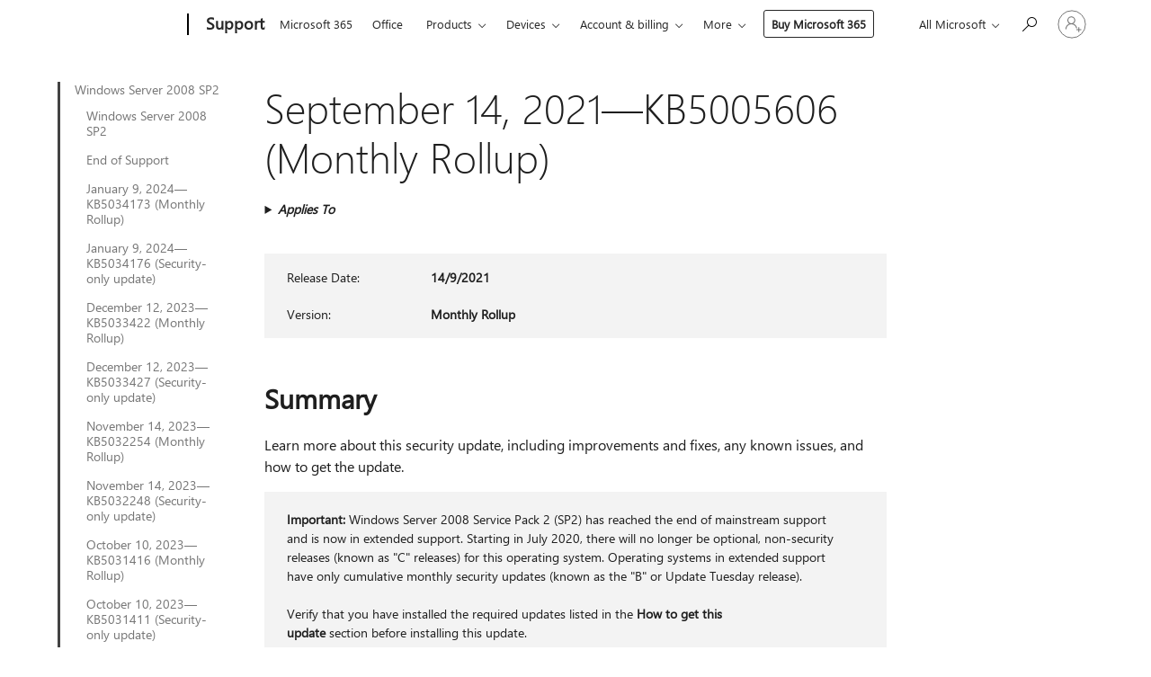

--- FILE ---
content_type: text/html; charset=utf-8
request_url: https://support.microsoft.com/en-au/topic/september-14-2021-kb5005606-monthly-rollup-e6cb2ae9-f688-4f8b-b742-43b03b791d6d
body_size: 211283
content:

<!DOCTYPE html>
<html lang="en-AU" dir="ltr">
<head>
	<meta charset="utf-8" />
	<meta name="viewport" content="width=device-width, initial-scale=1.0" />
	<title>September 14, 2021&#x2014;KB5005606 (Monthly Rollup) - Microsoft Support</title>
	
	
		<link rel="canonical" href="https://support.microsoft.com/en-au/topic/september-14-2021-kb5005606-monthly-rollup-e6cb2ae9-f688-4f8b-b742-43b03b791d6d" />

			<link rel="alternate" hreflang="ar-SA" href="https://support.microsoft.com/ar-sa/topic/14-%D8%B3%D8%A8%D8%AA%D9%85%D8%A8%D8%B1-2021-kb5005606-%D8%A7%D9%84%D8%B4%D9%87%D8%B1%D9%8A%D8%A9-e6cb2ae9-f688-4f8b-b742-43b03b791d6d" />
			<link rel="alternate" hreflang="bg-BG" href="https://support.microsoft.com/bg-bg/topic/14-%D1%81%D0%B5%D0%BF%D1%82%D0%B5%D0%BC%D0%B2%D1%80%D0%B8-2021-%D0%B3-kb5005606-%D0%BC%D0%B5%D1%81%D0%B5%D1%87%D0%B5%D0%BD-%D1%81%D0%B1%D0%BE%D1%80%D0%B5%D0%BD-%D0%BF%D0%B0%D0%BA%D0%B5%D1%82-%D0%B7%D0%B0-%D0%B0%D0%BA%D1%82%D1%83%D0%B0%D0%BB%D0%B8%D0%B7%D0%B0%D1%86%D0%B8%D1%8F-e6cb2ae9-f688-4f8b-b742-43b03b791d6d" />
			<link rel="alternate" hreflang="cs-CZ" href="https://support.microsoft.com/cs-cz/topic/14-z%C3%A1%C5%99%C3%AD-2021-kb5005606-m%C4%9Bs%C3%AD%C4%8Dn%C3%AD-kumulativn%C3%AD-aktualizace-e6cb2ae9-f688-4f8b-b742-43b03b791d6d" />
			<link rel="alternate" hreflang="da-DK" href="https://support.microsoft.com/da-dk/topic/14-september-2021-kb5005606-m%C3%A5nedlig-opsnulning-e6cb2ae9-f688-4f8b-b742-43b03b791d6d" />
			<link rel="alternate" hreflang="de-DE" href="https://support.microsoft.com/de-de/topic/14-september-2021-kb5005606-monatlicher-rollup-e6cb2ae9-f688-4f8b-b742-43b03b791d6d" />
			<link rel="alternate" hreflang="el-GR" href="https://support.microsoft.com/el-gr/topic/14-%CF%83%CE%B5%CF%80%CF%84%CE%B5%CE%BC%CE%B2%CF%81%CE%AF%CE%BF%CF%85-2021-kb5005606-%CE%BC%CE%B7%CE%BD%CE%B9%CE%B1%CE%AF%CE%B1-%CF%83%CF%85%CE%BD%CE%AC%CE%B8%CF%81%CE%BF%CE%B9%CF%83%CE%B7-e6cb2ae9-f688-4f8b-b742-43b03b791d6d" />
			<link rel="alternate" hreflang="en-AU" href="https://support.microsoft.com/en-au/topic/september-14-2021-kb5005606-monthly-rollup-e6cb2ae9-f688-4f8b-b742-43b03b791d6d" />
			<link rel="alternate" hreflang="en-GB" href="https://support.microsoft.com/en-gb/topic/september-14-2021-kb5005606-monthly-rollup-e6cb2ae9-f688-4f8b-b742-43b03b791d6d" />
			<link rel="alternate" hreflang="en-US" href="https://support.microsoft.com/en-us/topic/september-14-2021-kb5005606-monthly-rollup-e6cb2ae9-f688-4f8b-b742-43b03b791d6d" />
			<link rel="alternate" hreflang="es-ES" href="https://support.microsoft.com/es-es/topic/14-de-septiembre-de-2021-kb5005606-paquete-acumulativo-mensual-e6cb2ae9-f688-4f8b-b742-43b03b791d6d" />
			<link rel="alternate" hreflang="et-EE" href="https://support.microsoft.com/et-ee/topic/14-september-2021-kb5005606-igakuine-v%C3%A4rskenduskomplekt-e6cb2ae9-f688-4f8b-b742-43b03b791d6d" />
			<link rel="alternate" hreflang="fi-FI" href="https://support.microsoft.com/fi-fi/topic/14-syyskuuta-2021-kb5005606-kuukausittainen-koonti-e6cb2ae9-f688-4f8b-b742-43b03b791d6d" />
			<link rel="alternate" hreflang="fr-FR" href="https://support.microsoft.com/fr-fr/topic/14-septembre-2021-kb5005606-rollup-mensuel-e6cb2ae9-f688-4f8b-b742-43b03b791d6d" />
			<link rel="alternate" hreflang="he-IL" href="https://support.microsoft.com/he-il/topic/14-%D7%91%D7%A1%D7%A4%D7%98%D7%9E%D7%91%D7%A8-2021-kb5005606-%D7%90%D7%95%D7%A1%D7%A3-%D7%A2%D7%93%D7%9B%D7%95%D7%A0%D7%99%D7%9D-%D7%97%D7%95%D7%93%D7%A9%D7%99-e6cb2ae9-f688-4f8b-b742-43b03b791d6d" />
			<link rel="alternate" hreflang="hr-HR" href="https://support.microsoft.com/hr-hr/topic/14-rujna-2021-kb5005606-mjese%C4%8Dno-skupno-a%C5%BEuriranje-e6cb2ae9-f688-4f8b-b742-43b03b791d6d" />
			<link rel="alternate" hreflang="hu-HU" href="https://support.microsoft.com/hu-hu/topic/2021-szeptember-14-kb5005606-havi-%C3%B6sszegz%C5%91-friss%C3%ADt%C3%A9s-e6cb2ae9-f688-4f8b-b742-43b03b791d6d" />
			<link rel="alternate" hreflang="it-IT" href="https://support.microsoft.com/it-it/topic/14-settembre-2021-kb5005606-aggiornamento-cumulativo-mensile-e6cb2ae9-f688-4f8b-b742-43b03b791d6d" />
			<link rel="alternate" hreflang="ja-JP" href="https://support.microsoft.com/ja-jp/topic/2021-%E5%B9%B4-9-%E6%9C%88-14-%E6%97%A5-kb5005606-%E6%9C%88%E6%AC%A1%E3%83%AD%E3%83%BC%E3%83%AB%E3%82%A2%E3%83%83%E3%83%97-e6cb2ae9-f688-4f8b-b742-43b03b791d6d" />
			<link rel="alternate" hreflang="ko-KR" href="https://support.microsoft.com/ko-kr/topic/2021%EB%85%84-9%EC%9B%94-14%EC%9D%BC-kb5005606-%EC%9B%94%EA%B0%84-%EB%A1%A4%EC%97%85-e6cb2ae9-f688-4f8b-b742-43b03b791d6d" />
			<link rel="alternate" hreflang="lt-LT" href="https://support.microsoft.com/lt-lt/topic/2021-m-rugs%C4%97jo-14-d-kb5005606-m%C4%97nesio-naujinim%C5%B3-paketas-e6cb2ae9-f688-4f8b-b742-43b03b791d6d" />
			<link rel="alternate" hreflang="lv-LV" href="https://support.microsoft.com/lv-lv/topic/2021-gada-14-septembris-kb5005606-ikm%C4%93ne%C5%A1a-apkopojums-e6cb2ae9-f688-4f8b-b742-43b03b791d6d" />
			<link rel="alternate" hreflang="nb-NO" href="https://support.microsoft.com/nb-no/topic/14-september-2021-kb5005606-m%C3%A5nedlig-beregnet-verdi-e6cb2ae9-f688-4f8b-b742-43b03b791d6d" />
			<link rel="alternate" hreflang="nl-NL" href="https://support.microsoft.com/nl-nl/topic/14-september-2021-kb5005606-maandelijkse-rollup-e6cb2ae9-f688-4f8b-b742-43b03b791d6d" />
			<link rel="alternate" hreflang="pl-PL" href="https://support.microsoft.com/pl-pl/topic/14-wrze%C5%9Bnia-2021-r-kb5005606-miesi%C4%99czny-raport-zbiorczy-e6cb2ae9-f688-4f8b-b742-43b03b791d6d" />
			<link rel="alternate" hreflang="pt-BR" href="https://support.microsoft.com/pt-br/topic/14-de-setembro-de-2021-kb5005606-ac%C3%BAmulo-mensal-e6cb2ae9-f688-4f8b-b742-43b03b791d6d" />
			<link rel="alternate" hreflang="pt-PT" href="https://support.microsoft.com/pt-pt/topic/14-de-setembro-de-2021-kb5005606-rollup-mensal-e6cb2ae9-f688-4f8b-b742-43b03b791d6d" />
			<link rel="alternate" hreflang="ro-RO" href="https://support.microsoft.com/ro-ro/topic/14-septembrie-2021-kb5005606-rollup-lunar-e6cb2ae9-f688-4f8b-b742-43b03b791d6d" />
			<link rel="alternate" hreflang="ru-RU" href="https://support.microsoft.com/ru-ru/topic/14-%D1%81%D0%B5%D0%BD%D1%82%D1%8F%D0%B1%D1%80%D1%8F-2021-%D0%B3-kb5005606-%D0%B5%D0%B6%D0%B5%D0%BC%D0%B5%D1%81%D1%8F%D1%87%D0%BD%D1%8B%D0%B9-%D1%81%D0%BA%D0%B0%D1%82-e6cb2ae9-f688-4f8b-b742-43b03b791d6d" />
			<link rel="alternate" hreflang="sk-SK" href="https://support.microsoft.com/sk-sk/topic/14-septembra-2021-kb5005606-mesa%C4%8Dn%C3%A1-s%C3%BAhrnn%C3%A1-aktualiz%C3%A1cia-e6cb2ae9-f688-4f8b-b742-43b03b791d6d" />
			<link rel="alternate" hreflang="sl-SI" href="https://support.microsoft.com/sl-si/topic/14-september-2021-kb5005606-mese%C4%8Dni-paket-posodobitev-e6cb2ae9-f688-4f8b-b742-43b03b791d6d" />
			<link rel="alternate" hreflang="sr-Latn-RS" href="https://support.microsoft.com/sr-latn-rs/topic/14-septembar-2021-kb5005606-mese%C4%8Dna-zbirna-ispravka-e6cb2ae9-f688-4f8b-b742-43b03b791d6d" />
			<link rel="alternate" hreflang="sv-SE" href="https://support.microsoft.com/sv-se/topic/14-september-2021-kb5005606-m%C3%A5natlig-samlad-uppdatering-e6cb2ae9-f688-4f8b-b742-43b03b791d6d" />
			<link rel="alternate" hreflang="th-TH" href="https://support.microsoft.com/th-th/topic/14-%E0%B8%81%E0%B8%B1%E0%B8%99%E0%B8%A2%E0%B8%B2%E0%B8%A2%E0%B8%99-2021-kb5005606-rollup-%E0%B8%A3%E0%B8%B2%E0%B8%A2%E0%B9%80%E0%B8%94%E0%B8%B7%E0%B8%AD%E0%B8%99-e6cb2ae9-f688-4f8b-b742-43b03b791d6d" />
			<link rel="alternate" hreflang="tr-TR" href="https://support.microsoft.com/tr-tr/topic/14-eyl%C3%BCl-2021-kb5005606-ayl%C4%B1k-toplama-e6cb2ae9-f688-4f8b-b742-43b03b791d6d" />
			<link rel="alternate" hreflang="uk-UA" href="https://support.microsoft.com/uk-ua/topic/14-%D0%B2%D0%B5%D1%80%D0%B5%D1%81%D0%BD%D1%8F-2021-%D1%80-kb5005606-%D1%89%D0%BE%D0%BC%D1%96%D1%81%D1%8F%D1%87%D0%BD%D0%B5-%D0%B7%D0%B2%D0%B5%D0%B4%D0%B5%D0%BD%D0%B5-%D0%BE%D0%BD%D0%BE%D0%B2%D0%BB%D0%B5%D0%BD%D0%BD%D1%8F-e6cb2ae9-f688-4f8b-b742-43b03b791d6d" />
			<link rel="alternate" hreflang="vi-VN" href="https://support.microsoft.com/vi-vn/topic/14-09-2021-kb5005606-t%E1%BB%95ng-s%E1%BB%91-h%C3%A0ng-th%C3%A1ng-e6cb2ae9-f688-4f8b-b742-43b03b791d6d" />
			<link rel="alternate" hreflang="zh-CN" href="https://support.microsoft.com/zh-cn/topic/2021-%E5%B9%B4-9-%E6%9C%88-14-%E6%97%A5-kb5005606-%E6%9C%88%E5%BA%A6%E6%B1%87%E6%80%BB-e6cb2ae9-f688-4f8b-b742-43b03b791d6d" />
			<link rel="alternate" hreflang="zh-HK" href="https://support.microsoft.com/zh-hk/topic/2021-%E5%B9%B4-9-%E6%9C%88-14-%E6%97%A5-kb5005606-%E6%AF%8F%E6%9C%88%E5%8C%AF%E7%B8%BD-e6cb2ae9-f688-4f8b-b742-43b03b791d6d" />
			<link rel="alternate" hreflang="zh-TW" href="https://support.microsoft.com/zh-tw/topic/2021-%E5%B9%B4-9-%E6%9C%88-14-%E6%97%A5-kb5005606-%E6%AF%8F%E6%9C%88%E5%8C%AF%E7%B8%BD-e6cb2ae9-f688-4f8b-b742-43b03b791d6d" />
	<meta name="awa-articleGuid" content="e6cb2ae9-f688-4f8b-b742-43b03b791d6d" />
	
	
	<meta name="firstPublishedDate" content="2021-08-04" />
	<meta name="lastPublishedDate" content="2021-11-20" />
	<meta name="commitId" content="7a4fd72583d1557cee165786a7155832f24b8c34" />
	
	

	
	
	
	
	
	
	<meta name="search.IsOfficeDoc" content="true" />
	
	
	
	
	<meta name="search.products" content="4d83ba0e-5ad3-1b00-4303-1863823d2178" />
	
	
	
	<meta name="search.mkt" content="en-US" />

	<meta name="ms.product" content="4d83ba0e-5ad3-1b00-4303-1863823d2178" />
	<meta name="ms.productName" content="Windows Server 2008" />
	<meta name="ms.lang" content="en" />
	<meta name="ms.loc" content="US" />
	<meta name="ms.ocpub.assetID" content="e6cb2ae9-f688-4f8b-b742-43b03b791d6d" />

	<meta name="awa-kb_id" content="5005606" />
	<meta name="awa-isContactUsAllowed" content="false" />
	<meta name="awa-asst" content="e6cb2ae9-f688-4f8b-b742-43b03b791d6d" />
	<meta name="awa-pageType" content="Article" />
	



	


<meta name="awa-env" content="Production" />
<meta name="awa-market" content="en-US" />
<meta name="awa-contentlang" content="en" />
<meta name="awa-userFlightingId" content="4533244a-3bad-4986-b538-10603b2a4b08" />
<meta name="awa-expid" content="P-R-1753027-1-1;P-R-1087983-1-1;P-E-1693585-2-3;P-E-1661482-2-3;P-E-1660511-2-3;P-E-1656596-C1-5;P-E-1551018-2-8;P-E-1585233-C1-3;P-E-1570667-2-4;P-E-1560750-C1-7;P-E-1554013-C1-6;P-E-1536917-2-5;P-E-1526785-C1-5;P-E-1260007-C1-3;P-E-1046152-2-3;P-R-1545158-1-4;P-R-1426254-2-6;P-R-1392118-1-2;P-R-1245128-2-4;P-R-1235984-2-3;P-R-1211158-1-4;P-R-1150391-2-8;P-R-1150395-2-8;P-R-1150399-2-8;P-R-1150396-2-8;P-R-1150394-2-8;P-R-1150390-2-8;P-R-1150386-2-8;P-R-1146801-1-11;P-R-1141562-1-2;P-R-1141283-2-9;P-R-1136354-4-8;P-R-1119659-1-16;P-R-1119437-1-17;P-R-1116805-2-18;P-R-1116803-2-20;P-R-1114100-1-2;P-R-1100996-2-14;P-R-1096341-2-6;P-R-1089468-1-2;P-R-1085248-1-2;P-R-1072011-6-8;P-R-1033854-4-6;P-R-1029969-4-4;P-R-1020735-1-10;P-R-1018544-4-7;P-R-1009708-2-9;P-R-1005895-2-11;P-R-116475-1-23;P-R-113175-4-7;P-R-113174-1-2;P-R-110379-1-7;P-R-107838-1-7;P-R-106524-1-3;P-R-103787-2-5;P-R-101783-1-2;P-R-97577-1-5;P-R-97457-1-10;P-R-94390-1-2;P-R-94360-10-25;P-R-94063-1-1;P-R-93416-1-3;P-R-90963-2-2;P-R-85265-4-8;P-R-73296-2-15" />
<meta name="awa-irisId" />
<meta name="awa-origindatacenter" content="Central US" />
<meta name="awa-variationid" content="ECS" />
<meta name="awa-prdct" content="office.com" />
<meta name="awa-stv" content="3.0.0-062faf87e94f17a5abf47aaf3daa0b67e6311923&#x2B;062faf87e94f17a5abf47aaf3daa0b67e6311923" />


 
	<meta name="awa-title" content="September 14, 2021&#x2014;KB5005606 (Monthly Rollup) - Microsoft Support" />
	
	<meta name="awa-selfHelpExp" content="railbanner_m365" />
	<meta name="awa-dataBoundary" content="WW" />

	<link rel="stylesheet" href="/css/fonts/site-fonts.css?v=XWcxZPSEmN3tnHWAVMOFsAlPJq7aug49fUGb8saTNjw" />
	<link rel="stylesheet" href="/css/glyphs/glyphs.css?v=VOnvhT441Pay0WAKH5gdcXXigXpiuNbaQcI9DgXyoDE" />

	

    <link rel="dns-prefetch" href="https://aadcdn.msftauth.net" />
    <link rel="preconnect" href="https://aadcdn.msftauth.net" crossorigin=&quot;anonymous&quot; />
    <link rel="dns-prefetch" href="https://browser.events.data.microsoft.com" />
    <link rel="preconnect" href="https://browser.events.data.microsoft.com" crossorigin=&quot;anonymous&quot; />
    <link rel="dns-prefetch" href="https://c.s-microsoft.com" />
    <link rel="preconnect" href="https://c.s-microsoft.com" crossorigin=&quot;anonymous&quot; />
    <link rel="dns-prefetch" href="https://img-prod-cms-rt-microsoft-com.akamaized.net" />
    <link rel="preconnect" href="https://img-prod-cms-rt-microsoft-com.akamaized.net" crossorigin=&quot;anonymous&quot; />
    <link rel="dns-prefetch" href="https://js.monitor.azure.com" />
    <link rel="preconnect" href="https://js.monitor.azure.com" crossorigin=&quot;anonymous&quot; />
    <link rel="dns-prefetch" href="https://logincdn.msauth.net" />
    <link rel="preconnect" href="https://logincdn.msauth.net" crossorigin=&quot;anonymous&quot; />
    <link rel="dns-prefetch" href="https://mem.gfx.ms" />
    <link rel="preconnect" href="https://mem.gfx.ms" crossorigin=&quot;anonymous&quot; />
    <link rel="dns-prefetch" href="https://www.microsoft.com" />
    <link rel="preconnect" href="https://www.microsoft.com" crossorigin=&quot;anonymous&quot; />


	<link rel="stylesheet" href="/css/Article/article.css?v=0L89BVeP4I_vlf3G71MrPYAXM1CtRPw6ZcJwIduUvCA" />
	
	<link rel="stylesheet" href="/css/SearchBox/search-box.css?v=bybwzGBajHicVXspVs540UfV0swW0vCbOmBjBryj9N4" />
	<link rel="stylesheet" href="/css/sitewide/articleCss-overwrite.css?v=D0lQRoIlvFHSQBRTb-gAQ5KkFe8B8NuSoliBjnT5xZ4" />
	
	
	<link rel="stylesheet" href="/css/MeControlCallout/teaching-callout.css?v=690pjf05o15fVEafEpUwgaF8vqVfOkp5wP1Jl9gE99U" />
	
	<noscript>
		<link rel="stylesheet" href="/css/Article/article.noscript.css?v=88-vV8vIkcKpimEKjULkqpt8CxdXf5avAeGxsHgVOO0" />
	</noscript>

	<link rel="stylesheet" href="/css/promotionbanner/promotion-banner.css?v=cAmflE3c6Gw7niTOiMPEie9MY87yDE2mSl3DO7_jZRI" media="none" onload="this.media=&#x27;all&#x27;" /><noscript><link href="/css/promotionbanner/promotion-banner.css?v=cAmflE3c6Gw7niTOiMPEie9MY87yDE2mSl3DO7_jZRI" rel="stylesheet"></noscript>
	
	<link rel="stylesheet" href="/css/ArticleSupportBridge/article-support-bridge.css?v=R_P0TJvD9HoRHQBEdvBR1WhNn7dSbvOYWmVA9taxbpM" media="none" onload="this.media=&#x27;all&#x27;" /><noscript><link href="/css/ArticleSupportBridge/article-support-bridge.css?v=R_P0TJvD9HoRHQBEdvBR1WhNn7dSbvOYWmVA9taxbpM" rel="stylesheet"></noscript>
	<link rel="stylesheet" href="/css/StickyFeedback/sticky-feedback.css?v=cMfNdAUue7NxZUj3dIt_v5DIuzmw9ohJW109iXQpWnI" media="none" onload="this.media=&#x27;all&#x27;" /><noscript><link href="/css/StickyFeedback/sticky-feedback.css?v=cMfNdAUue7NxZUj3dIt_v5DIuzmw9ohJW109iXQpWnI" rel="stylesheet"></noscript>
	<link rel="stylesheet" href="/css/feedback/feedback.css?v=Rkcw_yfLWOMtOcWOljMOiZgymMcrG0GDpo4Lf-TUzPo" media="none" onload="this.media=&#x27;all&#x27;" /><noscript><link href="/css/feedback/feedback.css?v=Rkcw_yfLWOMtOcWOljMOiZgymMcrG0GDpo4Lf-TUzPo" rel="stylesheet"></noscript>
	
	

	<link rel="apple-touch-icon" sizes="180x180" href="/apple-touch-icon.png">
<link rel="icon" type="image/png" sizes="32x32" href="/favicon-32x32.png">
<link rel="icon" type="image/png" sizes="16x16" href="/favicon-16x16.png">


	
        <link rel="stylesheet" href="https://www.microsoft.com/onerfstatics/marketingsites-eus-prod/west-european/shell/_scrf/css/themes=default.device=uplevel_web_pc/63-57d110/c9-be0100/a6-e969ef/43-9f2e7c/82-8b5456/a0-5d3913/4f-460e79/ae-f1ac0c?ver=2.0&amp;_cf=02242021_3231" type="text/css" media="all" />
    

	
		<link rel="stylesheet" href="/css/Article/left-nav.css?v=P4vuAkZCGQgjSSlYzU6z5FtdGykZHjeUthqLptyBPAk" />
		<link rel="stylesheet" href="/css/Article/multimedia-left-nav.css?v=WGrcIW6Ipz_Jwu3mzb5TNSNkonDhTQVz3J1KqMCSw9E" />
	
	
	<script type="text/javascript">
		var OOGlobal = {
			BaseDomain: location.protocol + "//" + location.host,
			Culture: "en-US",
			Language: "en",
			LCID: "1033",
			IsAuthenticated: "False",
			WebAppUrl: "https://office.com/start",
			GUID: "e6cb2ae9-f688-4f8b-b742-43b03b791d6d",
			Platform: navigator.platform,
			MixOembedUrl: "https://mix.office.com/oembed/",
			MixWatchUrl: "https://mix.office.com/watch/"
		};
	</script>

	
		


<script type="text/javascript">
	(function () {
		var creativeReady = false;
		var isSilentSignInComplete = false;
		var authInfo = {
			authType: "None",
			puid: "",
			tenantId: "",
			isAdult: true
			};

		var renderPromotion = function (dataBoundary) {
			if (creativeReady && isSilentSignInComplete) {
				window.UcsCreative.renderTemplate({
					partnerId: "7bb7e07d-3e57-4ee3-b78f-26a4292b841a",
					shouldSetUcsMuid: true,
					dataBoundary: dataBoundary,
					attributes: {
						placement: "88000534",
						locale: "en-au",
						country: "au",
						scs_ecsFlightId: "P-R-1753027-1;P-R-1087983-1;P-E-1693585-2;P-E-1661482-2;P-E-1660511-2;P-E-1656596-C1;P-E-1551018-2;P-E-1585233-C1;P-E-1570667-2;P-E-1560750-C1;P-E-1554013-C1;P-E-1536917-2;P-E-1526785-C1;P-E-1260007-C1;P-E-1046152-2;P-R-1545158-1;P-R-1426254-2;P-R-1392118-1;P-R-1245128-2;P-R-1235984-2;P-R-1211158-1;P-R-1150391-2;P-R-1150395-2;P-R-1150399-2;P-R-1150396-2;P-R-1150394-2;P-R-1150390-2;P-R-1150386-2;P-R-1146801-1;P-R-1141562-1;P-R-1141283-2;P-R-1136354-4;P-R-1119659-1;P-R-1119437-1;P-R-1116805-2;P-R-1116803-2;P-R-1114100-1;P-R-1100996-2;P-R-1096341-2;P-R-1089468-1;P-R-1085248-1;P-R-1072011-6;P-R-1033854-4;P-R-1029969-4;P-R-1020735-1;P-R-1018544-4;P-R-1009708-2;P-R-1005895-2;P-R-116475-1;P-R-113175-4;P-R-113174-1;P-R-110379-1;P-R-107838-1;P-R-106524-1;P-R-103787-2;P-R-101783-1;P-R-97577-1;P-R-97457-1;P-R-94390-1;P-R-94360-10;P-R-94063-1;P-R-93416-1;P-R-90963-2;P-R-85265-4;P-R-73296-2",
						SCS_promotionCategory: "uhfbuybutton;railbanner_m365",
						articleType: "railbanner_m365",
						operatingSystem: "Mac",
						authType: authInfo.authType,
						PUID: authInfo.puid,
						TenantId: authInfo.tenantId,
                        TOPT: "",
                        AdditionalBannerId: "ucsRailInlineContainer",
					}
				});
			}
		};

		window.document.addEventListener('ucsCreativeRendered', function () {
			if (typeof window.initPromotionLogger !== 'undefined') {
				window.initPromotionLogger();
			}
		});

		window.document.addEventListener('ucsCreativeReady', function () {
			creativeReady = true;
			renderPromotion("WW");
		});

		if (!isSilentSignInComplete) {
			window.document.addEventListener('silentSignInComplete', function (event) {
				if (event.detail && event.detail.puid) {
					authInfo.isAdult = event.detail.isAdult;
					authInfo.authType = event.detail.authType;
					authInfo.puid = event.detail.puid;
					authInfo.tenantId = event.detail.account.tenantId;
				}

				isSilentSignInComplete = true;
				renderPromotion(event.detail.dataBoundary);
			});
		}
	})();
</script>

<script type="text/javascript" defer src="/lib/ucs/dist/ucsCreativeService.js?v=RNwXI4r6IRH1mrd2dPPGZEYOQnUcs8HAddnyceXlw88"></script>
	

	<script>
		if (window.location.search) {
			var params = new URLSearchParams(window.location.search);
			if (params.has('action') && params.get('action') === 'download'){
				params.delete('action');
			}

			history.replaceState({}, '', window.location.pathname + (params.toString() ? '?' + params.toString() : ''));
		}
	</script>


</head>
<body class="supCont ocArticle">
	<div id="ocBodyWrapper">
		
		

<div class="supLeftNavMobileView" dir="ltr">
	<div class="supLeftNavMobileViewHeader">
		<div class="supLeftNavMobileViewHeaderTitle" role="heading" aria-level="2">Related topics</div>
		<div class="supLeftNavMobileViewCloseButton">
			<a href="javascript:" class="supLeftNavMobileViewClose" ms.interactiontype="11" data-bi-bhvr="HIDE" data-bi-area="Banner" ms.pgarea="leftnav" role="button" aria-label="Close">&times;</a>
		</div>
	</div>
	
	<div class="supLeftNavMobileViewContent grd" role="complementary" aria-label="Related Links" ms.pgarea="leftnav" data-bi-area="leftnav">
		

			<div class="supLeftNavCategory supLeftNavActiveCategory">
				<div class="supLeftNavCategoryTitle">
					<a class="supLeftNavLink" ms.interactiontype="11" data-bi-slot="1" href="/en-au/help/4343218">Windows Server 2008 SP2</a>
				</div>
				<ul class="supLeftNavArticles">
							<li class="supLeftNavArticle">
								<a class="supLeftNavLink" data-bi-slot="2" href="/en-au/help/4343218">Windows Server 2008 SP2</a>
							</li>
							<li class="supLeftNavArticle">
								<a class="supLeftNavLink" data-bi-slot="3" href="/en-au/help/5035236">End of Support</a>
							</li>
							<li class="supLeftNavArticle">
								<a class="supLeftNavLink" data-bi-slot="4" href="/en-au/help/5034173">January 9, 2024&#x2014;KB5034173 (Monthly Rollup)</a>
							</li>
							<li class="supLeftNavArticle">
								<a class="supLeftNavLink" data-bi-slot="5" href="/en-au/help/5034176">January 9, 2024&#x2014;KB5034176 (Security-only update)</a>
							</li>
							<li class="supLeftNavArticle">
								<a class="supLeftNavLink" data-bi-slot="6" href="/en-au/help/5033422">December 12, 2023&#x2014;KB5033422 (Monthly Rollup)</a>
							</li>
							<li class="supLeftNavArticle">
								<a class="supLeftNavLink" data-bi-slot="7" href="/en-au/help/5033427">December 12, 2023&#x2014;KB5033427 (Security-only update)</a>
							</li>
							<li class="supLeftNavArticle">
								<a class="supLeftNavLink" data-bi-slot="8" href="/en-au/help/5032254">November 14, 2023&#x2014;KB5032254 (Monthly Rollup)</a>
							</li>
							<li class="supLeftNavArticle">
								<a class="supLeftNavLink" data-bi-slot="9" href="/en-au/help/5032248">November 14, 2023&#x2014;KB5032248 (Security-only update)</a>
							</li>
							<li class="supLeftNavArticle">
								<a class="supLeftNavLink" data-bi-slot="10" href="/en-au/help/5031416">October 10, 2023&#x2014;KB5031416 (Monthly Rollup)</a>
							</li>
							<li class="supLeftNavArticle">
								<a class="supLeftNavLink" data-bi-slot="11" href="/en-au/help/5031411">October 10, 2023&#x2014;KB5031411 (Security-only update)</a>
							</li>
							<li class="supLeftNavArticle">
								<a class="supLeftNavLink" data-bi-slot="12" href="/en-au/help/5030271">September 12, 2023&#x2014;KB5030271 (Monthly Rollup)</a>
							</li>
							<li class="supLeftNavArticle">
								<a class="supLeftNavLink" data-bi-slot="13" href="/en-au/help/5030286">September 12, 2023&#x2014;KB5030286 (Security-only update)</a>
							</li>
							<li class="supLeftNavArticle">
								<a class="supLeftNavLink" data-bi-slot="14" href="/en-au/help/5029318">August 8, 2023&#x2014;KB5029318 (Monthly Rollup)</a>
							</li>
							<li class="supLeftNavArticle">
								<a class="supLeftNavLink" data-bi-slot="15" href="/en-au/help/5029301">August 8, 2023&#x2014;KB5029301 (Security-only update)</a>
							</li>
							<li class="supLeftNavArticle">
								<a class="supLeftNavLink" data-bi-slot="16" href="/en-au/help/5028222">July 11, 2023&#x2014;KB5028222 (Monthly Rollup)</a>
							</li>
							<li class="supLeftNavArticle">
								<a class="supLeftNavLink" data-bi-slot="17" href="/en-au/help/5028226">July 11, 2023&#x2014;KB5028226 (Security-only update)</a>
							</li>
							<li class="supLeftNavArticle">
								<a class="supLeftNavLink" data-bi-slot="18" href="/en-au/help/5027279">June 13, 2023&#x2014;KB5027279 (Monthly Rollup)</a>
							</li>
							<li class="supLeftNavArticle">
								<a class="supLeftNavLink" data-bi-slot="19" href="/en-au/help/5027277">June 13, 2023&#x2014;KB5027277 (Security-only update)</a>
							</li>
							<li class="supLeftNavArticle">
								<a class="supLeftNavLink" data-bi-slot="20" href="/en-au/help/5026408">May 9, 2023&#x2014;KB5026408 (Monthly Rollup)</a>
							</li>
							<li class="supLeftNavArticle">
								<a class="supLeftNavLink" data-bi-slot="21" href="/en-au/help/5026427">May 9, 2023&#x2014;KB5026427 (Security-only update)</a>
							</li>
							<li class="supLeftNavArticle">
								<a class="supLeftNavLink" data-bi-slot="22" href="/en-au/help/5025271">April 11, 2023&#x2014;KB5025271 (Monthly Rollup)</a>
							</li>
							<li class="supLeftNavArticle">
								<a class="supLeftNavLink" data-bi-slot="23" href="/en-au/help/5025273">April 11, 2023&#x2014;KB5025273 (Security-only update)</a>
							</li>
							<li class="supLeftNavArticle">
								<a class="supLeftNavLink" data-bi-slot="24" href="/en-au/help/5023755">March 14, 2023&#x2014;KB5023755 (Monthly Rollup)</a>
							</li>
							<li class="supLeftNavArticle">
								<a class="supLeftNavLink" data-bi-slot="25" href="/en-au/help/5023754">March 14, 2023&#x2014;KB5023754 (Security-only update)</a>
							</li>
							<li class="supLeftNavArticle">
								<a class="supLeftNavLink" data-bi-slot="26" href="/en-au/help/5022890">February 14, 2023&#x2014;KB5022890 (Monthly Rollup)</a>
							</li>
							<li class="supLeftNavArticle">
								<a class="supLeftNavLink" data-bi-slot="27" href="/en-au/help/5022893">February 14, 2023&#x2014;KB5022893 (Security-only update)</a>
							</li>
							<li class="supLeftNavArticle">
								<a class="supLeftNavLink" data-bi-slot="28" href="/en-au/help/5022340">January 10, 2023&#x2014;KB5022340 (Monthly Rollup)</a>
							</li>
							<li class="supLeftNavArticle">
								<a class="supLeftNavLink" data-bi-slot="29" href="/en-au/help/5022353">January 10, 2023&#x2014;KB5022353 (Security-only update)</a>
							</li>
							<li class="supLeftNavArticle">
								<a class="supLeftNavLink" data-bi-slot="30" href="/en-au/help/5021289">December 13, 2022&#x2014;KB5021289 (Monthly Rollup)</a>
							</li>
							<li class="supLeftNavArticle">
								<a class="supLeftNavLink" data-bi-slot="31" href="/en-au/help/5021293">December 13, 2022&#x2014;KB5021293 (Security-only update)</a>
							</li>
							<li class="supLeftNavArticle">
								<a class="supLeftNavLink" data-bi-slot="32" href="/en-au/help/5021657">KB5021657: Out-of-band update for Windows Server 2008 SP2: November 17, 2022</a>
							</li>
							<li class="supLeftNavArticle">
								<a class="supLeftNavLink" data-bi-slot="33" href="/en-au/help/5020019">November 8, 2022&#x2014;KB5020019 (Monthly Rollup)</a>
							</li>
							<li class="supLeftNavArticle">
								<a class="supLeftNavLink" data-bi-slot="34" href="/en-au/help/5020005">November 8, 2022&#x2014;KB5020005 (Security-only update)</a>
							</li>
							<li class="supLeftNavArticle">
								<a class="supLeftNavLink" data-bi-slot="35" href="/en-au/help/5018450">October 11, 2022&#x2014;KB5018450 (Monthly Rollup)</a>
							</li>
							<li class="supLeftNavArticle">
								<a class="supLeftNavLink" data-bi-slot="36" href="/en-au/help/5018446">October 11, 2022&#x2014;KB5018446 (Security-only update)</a>
							</li>
							<li class="supLeftNavArticle">
								<a class="supLeftNavLink" data-bi-slot="37" href="/en-au/help/5017358">September 13, 2022&#x2014;KB5017358 (Monthly Rollup)</a>
							</li>
							<li class="supLeftNavArticle">
								<a class="supLeftNavLink" data-bi-slot="38" href="/en-au/help/5017371">September 13, 2022&#x2014;KB5017371 (Security-only update)</a>
							</li>
							<li class="supLeftNavArticle">
								<a class="supLeftNavLink" data-bi-slot="39" href="/en-au/help/5016669">August 9, 2022&#x2014;KB5016669 (Monthly Rollup)</a>
							</li>
							<li class="supLeftNavArticle">
								<a class="supLeftNavLink" data-bi-slot="40" href="/en-au/help/5016686">August 9, 2022&#x2014;KB5016686 (Security-only update)</a>
							</li>
							<li class="supLeftNavArticle">
								<a class="supLeftNavLink" data-bi-slot="41" href="/en-au/help/5015866">July 12, 2022&#x2014;KB5015866 (Monthly Rollup)</a>
							</li>
							<li class="supLeftNavArticle">
								<a class="supLeftNavLink" data-bi-slot="42" href="/en-au/help/5015870">July 12, 2022&#x2014;KB5015870 (Security-only update)</a>
							</li>
							<li class="supLeftNavArticle">
								<a class="supLeftNavLink" data-bi-slot="43" href="/en-au/help/5014752">June 14, 2022&#x2014;KB5014752 (Monthly Rollup)</a>
							</li>
							<li class="supLeftNavArticle">
								<a class="supLeftNavLink" data-bi-slot="44" href="/en-au/help/5014743">June 14, 2022&#x2014;KB5014743 (Security-only update)</a>
							</li>
							<li class="supLeftNavArticle">
								<a class="supLeftNavLink" data-bi-slot="45" href="/en-au/help/5014990">KB5014990: Authentication failures occur after the May 10, 2022 update is installed on domain controllers running Windows Server 2008 SP2</a>
							</li>
							<li class="supLeftNavArticle">
								<a class="supLeftNavLink" data-bi-slot="46" href="/en-au/help/5014010">May 10, 2022&#x2014;KB5014010 (Monthly Rollup)</a>
							</li>
							<li class="supLeftNavArticle">
								<a class="supLeftNavLink" data-bi-slot="47" href="/en-au/help/5014006">May 10, 2022&#x2014;KB5014006 (Security-only update)</a>
							</li>
							<li class="supLeftNavArticle">
								<a class="supLeftNavLink" data-bi-slot="48" href="/en-au/help/5012658">April 12, 2022&#x2014;KB5012658 (Monthly Rollup)</a>
							</li>
							<li class="supLeftNavArticle">
								<a class="supLeftNavLink" data-bi-slot="49" href="/en-au/help/5012632">April 12, 2022&#x2014;KB5012632 (Security-only update)</a>
							</li>
							<li class="supLeftNavArticle">
								<a class="supLeftNavLink" data-bi-slot="50" href="/en-au/help/5011534">March 8, 2022&#x2014;KB5011534 (Monthly Rollup)</a>
							</li>
							<li class="supLeftNavArticle">
								<a class="supLeftNavLink" data-bi-slot="51" href="/en-au/help/5011525">March 8, 2022&#x2014;KB5011525 (Security-only update)</a>
							</li>
							<li class="supLeftNavArticle">
								<a class="supLeftNavLink" data-bi-slot="52" href="/en-au/help/5010384">February 8, 2022&#x2014;KB5010384 (Monthly Rollup)</a>
							</li>
							<li class="supLeftNavArticle">
								<a class="supLeftNavLink" data-bi-slot="53" href="/en-au/help/5010403">February 8, 2022&#x2014;KB5010403 (Security-only update)</a>
							</li>
							<li class="supLeftNavArticle">
								<a class="supLeftNavLink" data-bi-slot="54" href="/en-au/help/5010799">KB5010799: Out-of-band update for Windows Server 2008 SP2: January 17, 2022</a>
							</li>
							<li class="supLeftNavArticle">
								<a class="supLeftNavLink" data-bi-slot="55" href="/en-au/help/5009627">January 11, 2022&#x2014;KB5009627 (Monthly Rollup)</a>
							</li>
							<li class="supLeftNavArticle">
								<a class="supLeftNavLink" data-bi-slot="56" href="/en-au/help/5009601">January 11, 2022&#x2014;KB5009601 (Security-only update)</a>
							</li>
							<li class="supLeftNavArticle">
								<a class="supLeftNavLink" data-bi-slot="57" href="/en-au/help/5008274">December 14, 2021&#x2014;KB5008274 (Monthly Rollup)</a>
							</li>
							<li class="supLeftNavArticle">
								<a class="supLeftNavLink" data-bi-slot="58" href="/en-au/help/5008271">December 14, 2021&#x2014;KB5008271 (Security-only update)</a>
							</li>
							<li class="supLeftNavArticle">
								<a class="supLeftNavLink" data-bi-slot="59" href="/en-au/help/5007263">November 9, 2021&#x2014;KB5007263 (Monthly Rollup)</a>
							</li>
							<li class="supLeftNavArticle">
								<a class="supLeftNavLink" data-bi-slot="60" href="/en-au/help/5007246">November 9, 2021&#x2014;KB5007246 (Security-only update)</a>
							</li>
							<li class="supLeftNavArticle">
								<a class="supLeftNavLink" data-bi-slot="61" href="/en-au/help/5006736">October 12, 2021&#x2014;KB5006736 (Monthly Rollup)</a>
							</li>
							<li class="supLeftNavArticle">
								<a class="supLeftNavLink" data-bi-slot="62" href="/en-au/help/5006715">October 12, 2021&#x2014;KB5006715 (Security-only update)</a>
							</li>
							<li class="supLeftNavArticle supLeftNavCurrentArticle">
								<a class="supLeftNavLink" data-bi-slot="63" aria-current="page" href="/en-au/help/5005606">September 14, 2021&#x2014;KB5005606 (Monthly Rollup)</a>
							</li>
							<li class="supLeftNavArticle">
								<a class="supLeftNavLink" data-bi-slot="64" href="/en-au/help/5005618">September 14, 2021&#x2014;KB5005618 (Security-only update)</a>
							</li>
							<li class="supLeftNavArticle">
								<a class="supLeftNavLink" data-bi-slot="65" href="/en-au/help/5005090">August 10, 2021&#x2014;KB5005090 (Monthly Rollup)</a>
							</li>
							<li class="supLeftNavArticle">
								<a class="supLeftNavLink" data-bi-slot="66" href="/en-au/help/5005095">August 10, 2021&#x2014;KB5005095 (Security-only update)</a>
							</li>
							<li class="supLeftNavArticle">
								<a class="supLeftNavLink" data-bi-slot="67" href="/en-au/help/5004305">July 13, 2021&#x2014;KB5004305 (Monthly Rollup)</a>
							</li>
							<li class="supLeftNavArticle">
								<a class="supLeftNavLink" data-bi-slot="68" href="/en-au/help/5004299">July 13, 2021&#x2014;KB5004299 (Security-only update)</a>
							</li>
							<li class="supLeftNavArticle">
								<a class="supLeftNavLink" data-bi-slot="69" href="/en-au/help/5004955">July 6, 2021&#x2014;KB5004955 (Monthly Rollup) Out-of-band</a>
							</li>
							<li class="supLeftNavArticle">
								<a class="supLeftNavLink" data-bi-slot="70" href="/en-au/help/5004959">July 6, 2021&#x2014;KB5004959 (Security-only update) Out-of-band</a>
							</li>
							<li class="supLeftNavArticle">
								<a class="supLeftNavLink" data-bi-slot="71" href="/en-au/help/5003661">June 8, 2021&#x2014;KB5003661 (Monthly Rollup)</a>
							</li>
							<li class="supLeftNavArticle">
								<a class="supLeftNavLink" data-bi-slot="72" href="/en-au/help/5003695">June 8, 2021&#x2014;KB5003695 (Security-only update)</a>
							</li>
							<li class="supLeftNavArticle">
								<a class="supLeftNavLink" data-bi-slot="73" href="/en-au/help/5003210">May 11, 2021&#x2014;KB5003210 (Monthly Rollup)</a>
							</li>
							<li class="supLeftNavArticle">
								<a class="supLeftNavLink" data-bi-slot="74" href="/en-au/help/5003225">May 11, 2021&#x2014;KB5003225 (Security-only update)</a>
							</li>
							<li class="supLeftNavArticle">
								<a class="supLeftNavLink" data-bi-slot="75" href="/en-au/help/5001389">April 13, 2021&#x2014;KB5001389 (Monthly Rollup)</a>
							</li>
							<li class="supLeftNavArticle">
								<a class="supLeftNavLink" data-bi-slot="76" href="/en-au/help/5001332">April 13, 2021&#x2014;KB5001332 (Security-only update)</a>
							</li>
							<li class="supLeftNavArticle">
								<a class="supLeftNavLink" data-bi-slot="77" href="/en-au/help/5000844">March 9, 2021&#x2014;KB5000844 (Monthly Rollup)</a>
							</li>
							<li class="supLeftNavArticle">
								<a class="supLeftNavLink" data-bi-slot="78" href="/en-au/help/5000856">March 9, 2021&#x2014;KB5000856 (Security-only update)</a>
							</li>
							<li class="supLeftNavArticle">
								<a class="supLeftNavLink" data-bi-slot="79" href="/en-au/help/4601360">February 9, 2021&#x2014;KB4601360 (Monthly Rollup)</a>
							</li>
							<li class="supLeftNavArticle">
								<a class="supLeftNavLink" data-bi-slot="80" href="/en-au/help/4601366">February 9, 2021&#x2014;KB4601366 (Security-only update)</a>
							</li>
							<li class="supLeftNavArticle">
								<a class="supLeftNavLink" data-bi-slot="81" href="/en-au/help/4598288">January 12, 2021&#x2014;KB4598288 (Monthly Rollup)</a>
							</li>
							<li class="supLeftNavArticle">
								<a class="supLeftNavLink" data-bi-slot="82" href="/en-au/help/4598287">January 12, 2021&#x2014;KB4598287 (Security-only update)</a>
							</li>
							<li class="supLeftNavArticle">
								<a class="supLeftNavLink" data-bi-slot="83" href="/en-au/help/4592504">December 8, 2020&#x2014;KB4592504 (Security-only update)</a>
							</li>
							<li class="supLeftNavArticle">
								<a class="supLeftNavLink" data-bi-slot="84" href="/en-au/help/4592498">December 8, 2020&#x2014;KB4592498 (Monthly Rollup)</a>
							</li>
							<li class="supLeftNavArticle">
								<a class="supLeftNavLink" data-bi-slot="85" href="/en-au/help/4586807">November 10, 2020&#x2014;KB4586807 (Monthly Rollup)</a>
							</li>
							<li class="supLeftNavArticle">
								<a class="supLeftNavLink" data-bi-slot="86" href="/en-au/help/4586817">November 10, 2020&#x2014;KB4586817 (Security-only update)</a>
							</li>
							<li class="supLeftNavArticle">
								<a class="supLeftNavLink" data-bi-slot="87" href="/en-au/help/4580378">October 13, 2020&#x2014;KB4580378 (Monthly Rollup)</a>
							</li>
							<li class="supLeftNavArticle">
								<a class="supLeftNavLink" data-bi-slot="88" href="/en-au/help/4580385">October 13, 2020&#x2014;KB4580385 (Security-only update)</a>
							</li>
							<li class="supLeftNavArticle">
								<a class="supLeftNavLink" data-bi-slot="89" href="/en-au/help/4577064">September 8, 2020&#x2014;KB4577064 (Monthly Rollup)</a>
							</li>
							<li class="supLeftNavArticle">
								<a class="supLeftNavLink" data-bi-slot="90" href="/en-au/help/4577070">September 8, 2020&#x2014;KB4577070 (Security-only update)</a>
							</li>
							<li class="supLeftNavArticle">
								<a class="supLeftNavLink" data-bi-slot="91" href="/en-au/help/4571746">August 11, 2020&#x2014;KB4571746 (Security-only update)</a>
							</li>
							<li class="supLeftNavArticle">
								<a class="supLeftNavLink" data-bi-slot="92" href="/en-au/help/4571730">August 11, 2020&#x2014;KB4571730 (Monthly Rollup)</a>
							</li>
							<li class="supLeftNavArticle">
								<a class="supLeftNavLink" data-bi-slot="93" href="/en-au/help/4565536">July 14, 2020&#x2014;KB4565536 (Monthly Rollup)</a>
							</li>
							<li class="supLeftNavArticle">
								<a class="supLeftNavLink" data-bi-slot="94" href="/en-au/help/4565529">July 14, 2020&#x2014;KB4565529 (Security-only update)</a>
							</li>
							<li class="supLeftNavArticle">
								<a class="supLeftNavLink" data-bi-slot="95" href="/en-au/help/4561645">June 9, 2020&#x2014;KB4561645 (Security-only update)</a>
							</li>
							<li class="supLeftNavArticle">
								<a class="supLeftNavLink" data-bi-slot="96" href="/en-au/help/4561670">June 9, 2020&#x2014;KB4561670 (Monthly Rollup)</a>
							</li>
							<li class="supLeftNavArticle">
								<a class="supLeftNavLink" data-bi-slot="97" href="/en-au/help/4556854">May 12, 2020&#x2014;KB4556854 (Security-only update)</a>
							</li>
							<li class="supLeftNavArticle">
								<a class="supLeftNavLink" data-bi-slot="98" href="/en-au/help/4556860">May 12, 2020&#x2014;KB4556860 (Monthly Rollup)</a>
							</li>
							<li class="supLeftNavArticle">
								<a class="supLeftNavLink" data-bi-slot="99" href="/en-au/help/4550957">April 14, 2020&#x2014;KB4550957 (Security-only update)</a>
							</li>
							<li class="supLeftNavArticle">
								<a class="supLeftNavLink" data-bi-slot="100" href="/en-au/help/4550951">April 14, 2020&#x2014;KB4550951 (Monthly Rollup)</a>
							</li>
							<li class="supLeftNavArticle">
								<a class="supLeftNavLink" data-bi-slot="101" href="/en-au/help/4541504">March 10, 2020&#x2014;KB4541504 (Security-only update)</a>
							</li>
							<li class="supLeftNavArticle">
								<a class="supLeftNavLink" data-bi-slot="102" href="/en-au/help/4541506">March 10, 2020&#x2014;KB4541506 (Monthly Rollup)</a>
							</li>
							<li class="supLeftNavArticle">
								<a class="supLeftNavLink" data-bi-slot="103" href="/en-au/help/4537810">February 11, 2020&#x2014;KB4537810 (Monthly Rollup)</a>
							</li>
							<li class="supLeftNavArticle">
								<a class="supLeftNavLink" data-bi-slot="104" href="/en-au/help/4537822">February 11, 2020&#x2014;KB4537822 (Security-only update)</a>
							</li>
							<li class="supLeftNavArticle">
								<a class="supLeftNavLink" data-bi-slot="105" href="/en-au/help/4534312">January 14, 2020&#x2014;KB4534312 (Security-only update)</a>
							</li>
							<li class="supLeftNavArticle">
								<a class="supLeftNavLink" data-bi-slot="106" href="/en-au/help/4534303">January 14, 2020&#x2014;KB4534303 (Monthly Rollup)</a>
							</li>
							<li class="supLeftNavArticle">
								<a class="supLeftNavLink" data-bi-slot="107" href="/en-au/help/4530719">December 10, 2019&#x2014;KB4530719 (Security-only update)</a>
							</li>
							<li class="supLeftNavArticle">
								<a class="supLeftNavLink" data-bi-slot="108" href="/en-au/help/4530695">December 10, 2019&#x2014;KB4530695 (Monthly Rollup)</a>
							</li>
							<li class="supLeftNavArticle">
								<a class="supLeftNavLink" data-bi-slot="109" href="/en-au/help/4525244">November 19, 2019&#x2014;KB4525244 (Preview of Monthly Rollup)</a>
							</li>
							<li class="supLeftNavArticle">
								<a class="supLeftNavLink" data-bi-slot="110" href="/en-au/help/4525239">November 12, 2019&#x2014;KB4525239 (Security-only update)</a>
							</li>
							<li class="supLeftNavArticle">
								<a class="supLeftNavLink" data-bi-slot="111" href="/en-au/help/4525234">November 12, 2019&#x2014;KB4525234 (Monthly Rollup)</a>
							</li>
							<li class="supLeftNavArticle">
								<a class="supLeftNavLink" data-bi-slot="112" href="/en-au/help/4520015">October 15, 2019&#x2014;KB4520015 (Preview of Monthly Rollup)</a>
							</li>
							<li class="supLeftNavArticle">
								<a class="supLeftNavLink" data-bi-slot="113" href="/en-au/help/4520002">October 8, 2019&#x2014;KB4520002 (Monthly Rollup)</a>
							</li>
							<li class="supLeftNavArticle">
								<a class="supLeftNavLink" data-bi-slot="114" href="/en-au/help/4520009">October 8, 2019&#x2014;KB4520009 (Security-only update)</a>
							</li>
							<li class="supLeftNavArticle">
								<a class="supLeftNavLink" data-bi-slot="115" href="/en-au/help/4516030">September 24, 2019&#x2014;KB4516030 (Preview of Monthly Rollup)</a>
							</li>
							<li class="supLeftNavArticle">
								<a class="supLeftNavLink" data-bi-slot="116" href="/en-au/help/4516051">September 10, 2019&#x2014;KB4516051 (Security-only update)</a>
							</li>
							<li class="supLeftNavArticle">
								<a class="supLeftNavLink" data-bi-slot="117" href="/en-au/help/4516026">September 10, 2019&#x2014;KB4516026 (Monthly Rollup)</a>
							</li>
							<li class="supLeftNavArticle">
								<a class="supLeftNavLink" data-bi-slot="118" href="/en-au/help/4512499">August 17, 2019&#x2014;KB4512499 (Preview of Monthly Rollup)</a>
							</li>
							<li class="supLeftNavArticle">
								<a class="supLeftNavLink" data-bi-slot="119" href="/en-au/help/4512476">August 13, 2019&#x2014;KB4512476 (Monthly Rollup)</a>
							</li>
							<li class="supLeftNavArticle">
								<a class="supLeftNavLink" data-bi-slot="120" href="/en-au/help/4512491">August 13, 2019&#x2014;KB4512491 (Security-only update)</a>
							</li>
							<li class="supLeftNavArticle">
								<a class="supLeftNavLink" data-bi-slot="121" href="/en-au/help/4507451">July 16, 2019&#x2014;KB4507451 (Preview of Monthly Rollup)</a>
							</li>
							<li class="supLeftNavArticle">
								<a class="supLeftNavLink" data-bi-slot="122" href="/en-au/help/4507452">July 9, 2019&#x2014;KB4507452 (Monthly Rollup)</a>
							</li>
							<li class="supLeftNavArticle">
								<a class="supLeftNavLink" data-bi-slot="123" href="/en-au/help/4507461">July 9, 2019&#x2014;KB4507461 (Security-only update)</a>
							</li>
							<li class="supLeftNavArticle">
								<a class="supLeftNavLink" data-bi-slot="124" href="/en-au/help/4503271">June 20, 2019&#x2014;KB4503271 (Preview of Monthly Rollup)</a>
							</li>
							<li class="supLeftNavArticle">
								<a class="supLeftNavLink" data-bi-slot="125" href="/en-au/help/4503273">June 11, 2019&#x2014;KB4503273 (Monthly Rollup)</a>
							</li>
							<li class="supLeftNavArticle">
								<a class="supLeftNavLink" data-bi-slot="126" href="/en-au/help/4503287">June 11, 2019&#x2014;KB4503287 (Security-only update)</a>
							</li>
							<li class="supLeftNavArticle">
								<a class="supLeftNavLink" data-bi-slot="127" href="/en-au/help/4499184">May 23, 2019&#x2014;KB4499184 (Preview of Monthly Rollup)</a>
							</li>
							<li class="supLeftNavArticle">
								<a class="supLeftNavLink" data-bi-slot="128" href="/en-au/help/4499180">May 14, 2019&#x2014;KB4499180 (Security-only update)</a>
							</li>
							<li class="supLeftNavArticle">
								<a class="supLeftNavLink" data-bi-slot="129" href="/en-au/help/4499149">May 14, 2019&#x2014;KB4499149 (Monthly Rollup)</a>
							</li>
							<li class="supLeftNavArticle">
								<a class="supLeftNavLink" data-bi-slot="130" href="/en-au/help/4493460">April 25, 2019&#x2014;KB4493460 (Preview of Monthly Rollup)</a>
							</li>
							<li class="supLeftNavArticle">
								<a class="supLeftNavLink" data-bi-slot="131" href="/en-au/help/4493471">April 9, 2019&#x2014;KB4493471 (Monthly Rollup)</a>
							</li>
							<li class="supLeftNavArticle">
								<a class="supLeftNavLink" data-bi-slot="132" href="/en-au/help/4493458">April 9, 2019&#x2014;KB4493458 (Security-only update)</a>
							</li>
							<li class="supLeftNavArticle">
								<a class="supLeftNavLink" data-bi-slot="133" href="/en-au/help/4489887">March 19, 2019&#x2014;KB4489887 (Preview of Monthly Rollup)</a>
							</li>
							<li class="supLeftNavArticle">
								<a class="supLeftNavLink" data-bi-slot="134" href="/en-au/help/4489880">March 12, 2019&#x2014;KB4489880 (Monthly Rollup)</a>
							</li>
							<li class="supLeftNavArticle">
								<a class="supLeftNavLink" data-bi-slot="135" href="/en-au/help/4489876">March 12, 2019&#x2014;KB4489876 (Security-only update)</a>
							</li>
							<li class="supLeftNavArticle">
								<a class="supLeftNavLink" data-bi-slot="136" href="/en-au/help/4487022">February 19, 2019&#x2014;KB4487022 (Preview of Monthly Rollup)</a>
							</li>
							<li class="supLeftNavArticle">
								<a class="supLeftNavLink" data-bi-slot="137" href="/en-au/help/4487019">February 12, 2019&#x2014;KB4487019 (Security-only update)</a>
							</li>
							<li class="supLeftNavArticle">
								<a class="supLeftNavLink" data-bi-slot="138" href="/en-au/help/4487023">February 12, 2019&#x2014;KB4487023 (Monthly Rollup)</a>
							</li>
							<li class="supLeftNavArticle">
								<a class="supLeftNavLink" data-bi-slot="139" href="/en-au/help/4480974">January 17, 2019&#x2014;KB4480974 (Preview of Monthly Rollup)</a>
							</li>
							<li class="supLeftNavArticle">
								<a class="supLeftNavLink" data-bi-slot="140" href="/en-au/help/4480957">January 8, 2019&#x2014;KB4480957 (Security-only update)</a>
							</li>
							<li class="supLeftNavArticle">
								<a class="supLeftNavLink" data-bi-slot="141" href="/en-au/help/4480968">January 8, 2019&#x2014;KB4480968 (Monthly Rollup)</a>
							</li>
							<li class="supLeftNavArticle">
								<a class="supLeftNavLink" data-bi-slot="142" href="/en-au/help/4471325">December 11, 2018&#x2014;KB4471325 (Monthly Rollup)</a>
							</li>
							<li class="supLeftNavArticle">
								<a class="supLeftNavLink" data-bi-slot="143" href="/en-au/help/4471319">December 11, 2018&#x2014;KB4471319 (Security-only update)</a>
							</li>
							<li class="supLeftNavArticle">
								<a class="supLeftNavLink" data-bi-slot="144" href="/en-au/help/4467687">November 27, 2018&#x2014;KB4467687 (Preview of Monthly Rollup)</a>
							</li>
							<li class="supLeftNavArticle">
								<a class="supLeftNavLink" data-bi-slot="145" href="/en-au/help/4467700">November 13, 2018&#x2014;KB4467700 (Security-only update)</a>
							</li>
							<li class="supLeftNavArticle">
								<a class="supLeftNavLink" data-bi-slot="146" href="/en-au/help/4467706">November 13, 2018&#x2014;KB4467706 (Monthly Rollup)</a>
							</li>
							<li class="supLeftNavArticle">
								<a class="supLeftNavLink" data-bi-slot="147" href="/en-au/help/4463105">October 18, 2018&#x2014;KB4463105 (Preview of Monthly Rollup)</a>
							</li>
							<li class="supLeftNavArticle">
								<a class="supLeftNavLink" data-bi-slot="148" href="/en-au/help/4463104">October 9, 2018&#x2014;KB4463104 (Security-only update)</a>
							</li>
							<li class="supLeftNavArticle">
								<a class="supLeftNavLink" data-bi-slot="149" href="/en-au/help/4463097">October 9, 2018&#x2014;KB4463097 (Monthly Rollup)</a>
							</li>
							<li class="supLeftNavArticle">
								<a class="supLeftNavLink" data-bi-slot="150" href="/en-au/help/4458315">September 20, 2018&#x2014;KB4458315 (Preview of Monthly Rollup)</a>
							</li>
							<li class="supLeftNavArticle">
								<a class="supLeftNavLink" data-bi-slot="151" href="/en-au/help/4458010">September 11, 2018&#x2014;KB4458010 (Monthly Rollup)</a>
							</li>
							<li class="supLeftNavArticle">
								<a class="supLeftNavLink" data-bi-slot="152" href="/en-au/help/4457984">September 11, 2018&#x2014;KB4457984 (Security-only update)</a>
							</li>
				</ul>
			</div>

	</div>
</div>
	

		<div class="ucsUhfContainer"></div>

		
            <div id="headerArea" class="uhf"  data-m='{"cN":"headerArea","cT":"Area_coreuiArea","id":"a1Body","sN":1,"aN":"Body"}'>
                <div id="headerRegion"      data-region-key="headerregion" data-m='{"cN":"headerRegion","cT":"Region_coreui-region","id":"r1a1","sN":1,"aN":"a1"}' >

    <div  id="headerUniversalHeader" data-m='{"cN":"headerUniversalHeader","cT":"Module_coreui-universalheader","id":"m1r1a1","sN":1,"aN":"r1a1"}'  data-module-id="Category|headerRegion|coreui-region|headerUniversalHeader|coreui-universalheader">
        






        <a id="uhfSkipToMain" class="m-skip-to-main" href="javascript:void(0)" data-href="#supArticleContent" tabindex="0" data-m='{"cN":"Skip to content_nonnav","id":"nn1m1r1a1","sN":1,"aN":"m1r1a1"}'>Skip to main content</a>


<header class="c-uhfh context-uhf no-js c-sgl-stck c-category-header " itemscope="itemscope" data-header-footprint="/SMCConvergence/ContextualHeader-Site, fromService: True"   data-magict="true"   itemtype="http://schema.org/Organization">
    <div class="theme-light js-global-head f-closed  global-head-cont" data-m='{"cN":"Universal Header_cont","cT":"Container","id":"c2m1r1a1","sN":2,"aN":"m1r1a1"}'>
        <div class="c-uhfh-gcontainer-st">
            <button type="button" class="c-action-trigger c-glyph glyph-global-nav-button" aria-label="All Microsoft expand to see list of Microsoft products and services" initialState-label="All Microsoft expand to see list of Microsoft products and services" toggleState-label="Close All Microsoft list" aria-expanded="false" data-m='{"cN":"Mobile menu button_nonnav","id":"nn1c2m1r1a1","sN":1,"aN":"c2m1r1a1"}'></button>
            <button type="button" class="c-action-trigger c-glyph glyph-arrow-htmllegacy c-close-search" aria-label="Close search" aria-expanded="false" data-m='{"cN":"Close Search_nonnav","id":"nn2c2m1r1a1","sN":2,"aN":"c2m1r1a1"}'></button>
                    <a id="uhfLogo" class="c-logo c-sgl-stk-uhfLogo" itemprop="url" href="https://www.microsoft.com" aria-label="Microsoft" data-m='{"cN":"GlobalNav_Logo_cont","cT":"Container","id":"c3c2m1r1a1","sN":3,"aN":"c2m1r1a1"}'>
                        <img alt="" itemprop="logo" class="c-image" src="https://uhf.microsoft.com/images/microsoft/RE1Mu3b.png" role="presentation" aria-hidden="true" />
                        <span itemprop="name" role="presentation" aria-hidden="true">Microsoft</span>
                    </a>
            <div class="f-mobile-title">
                <button type="button" class="c-action-trigger c-glyph glyph-chevron-left" aria-label="See more menu options" data-m='{"cN":"Mobile back button_nonnav","id":"nn4c2m1r1a1","sN":4,"aN":"c2m1r1a1"}'></button>
                <span data-global-title="Microsoft home" class="js-mobile-title">Support</span>
                <button type="button" class="c-action-trigger c-glyph glyph-chevron-right" aria-label="See more menu options" data-m='{"cN":"Mobile forward button_nonnav","id":"nn5c2m1r1a1","sN":5,"aN":"c2m1r1a1"}'></button>
            </div>
                    <div class="c-show-pipe x-hidden-vp-mobile-st">
                        <a id="uhfCatLogo" class="c-logo c-cat-logo" href="https://support.microsoft.com/en-au" aria-label="Support" itemprop="url" data-m='{"cN":"CatNav_Support_nav","id":"n6c2m1r1a1","sN":6,"aN":"c2m1r1a1"}'>
                                <span>Support</span>
                        </a>
                    </div>
                <div class="cat-logo-button-cont x-hidden">
                        <button type="button" id="uhfCatLogoButton" class="c-cat-logo-button x-hidden" aria-expanded="false" aria-label="Support" data-m='{"cN":"Support_nonnav","id":"nn7c2m1r1a1","sN":7,"aN":"c2m1r1a1"}'>
                            Support
                        </button>
                </div>



                    <nav id="uhf-g-nav" aria-label="Contextual menu" class="c-uhfh-gnav" data-m='{"cN":"Category nav_cont","cT":"Container","id":"c8c2m1r1a1","sN":8,"aN":"c2m1r1a1"}'>
            <ul class="js-paddle-items">
                    <li class="single-link js-nav-menu x-hidden-none-mobile-vp uhf-menu-item">
                        <a class="c-uhf-nav-link" href="https://support.microsoft.com/en-au" data-m='{"cN":"CatNav_Home_nav","id":"n1c8c2m1r1a1","sN":1,"aN":"c8c2m1r1a1"}' > Home </a>
                    </li>
                                        <li class="single-link js-nav-menu uhf-menu-item">
                            <a id="c-shellmenu_0" class="c-uhf-nav-link" href="https://www.microsoft.com/microsoft-365?ocid=cmmttvzgpuy" data-m='{"id":"n2c8c2m1r1a1","sN":2,"aN":"c8c2m1r1a1"}'>Microsoft 365</a>
                        </li>
                        <li class="single-link js-nav-menu uhf-menu-item">
                            <a id="c-shellmenu_1" class="c-uhf-nav-link" href="https://www.microsoft.com/microsoft-365/microsoft-office?ocid=cmml7tr0rib" data-m='{"id":"n3c8c2m1r1a1","sN":3,"aN":"c8c2m1r1a1"}'>Office</a>
                        </li>
                        <li class="nested-menu uhf-menu-item">
                            <div class="c-uhf-menu js-nav-menu">
                                <button type="button" id="c-shellmenu_2"  aria-expanded="false" data-m='{"id":"nn4c8c2m1r1a1","sN":4,"aN":"c8c2m1r1a1"}'>Products</button>

                                <ul class="" data-class-idn="" aria-hidden="true" data-m='{"cT":"Container","id":"c5c8c2m1r1a1","sN":5,"aN":"c8c2m1r1a1"}'>
        <li class="js-nav-menu single-link" data-m='{"cT":"Container","id":"c1c5c8c2m1r1a1","sN":1,"aN":"c5c8c2m1r1a1"}'>
            <a id="c-shellmenu_3" class="js-subm-uhf-nav-link" href="https://support.microsoft.com/en-au/microsoft-365" data-m='{"id":"n1c1c5c8c2m1r1a1","sN":1,"aN":"c1c5c8c2m1r1a1"}'>Microsoft 365</a>
            
        </li>
        <li class="js-nav-menu single-link" data-m='{"cT":"Container","id":"c2c5c8c2m1r1a1","sN":2,"aN":"c5c8c2m1r1a1"}'>
            <a id="c-shellmenu_4" class="js-subm-uhf-nav-link" href="https://support.microsoft.com/en-au/outlook" data-m='{"id":"n1c2c5c8c2m1r1a1","sN":1,"aN":"c2c5c8c2m1r1a1"}'>Outlook</a>
            
        </li>
        <li class="js-nav-menu single-link" data-m='{"cT":"Container","id":"c3c5c8c2m1r1a1","sN":3,"aN":"c5c8c2m1r1a1"}'>
            <a id="c-shellmenu_5" class="js-subm-uhf-nav-link" href="https://support.microsoft.com/en-au/teams" data-m='{"id":"n1c3c5c8c2m1r1a1","sN":1,"aN":"c3c5c8c2m1r1a1"}'>Microsoft Teams</a>
            
        </li>
        <li class="js-nav-menu single-link" data-m='{"cT":"Container","id":"c4c5c8c2m1r1a1","sN":4,"aN":"c5c8c2m1r1a1"}'>
            <a id="c-shellmenu_6" class="js-subm-uhf-nav-link" href="https://support.microsoft.com/en-au/onedrive" data-m='{"id":"n1c4c5c8c2m1r1a1","sN":1,"aN":"c4c5c8c2m1r1a1"}'>OneDrive</a>
            
        </li>
        <li class="js-nav-menu single-link" data-m='{"cT":"Container","id":"c5c5c8c2m1r1a1","sN":5,"aN":"c5c8c2m1r1a1"}'>
            <a id="c-shellmenu_7" class="js-subm-uhf-nav-link" href="https://support.microsoft.com/en-au/microsoft-copilot" data-m='{"id":"n1c5c5c8c2m1r1a1","sN":1,"aN":"c5c5c8c2m1r1a1"}'>Microsoft Copilot</a>
            
        </li>
        <li class="js-nav-menu single-link" data-m='{"cT":"Container","id":"c6c5c8c2m1r1a1","sN":6,"aN":"c5c8c2m1r1a1"}'>
            <a id="c-shellmenu_8" class="js-subm-uhf-nav-link" href="https://support.microsoft.com/en-au/onenote" data-m='{"id":"n1c6c5c8c2m1r1a1","sN":1,"aN":"c6c5c8c2m1r1a1"}'>OneNote</a>
            
        </li>
        <li class="js-nav-menu single-link" data-m='{"cT":"Container","id":"c7c5c8c2m1r1a1","sN":7,"aN":"c5c8c2m1r1a1"}'>
            <a id="c-shellmenu_9" class="js-subm-uhf-nav-link" href="https://support.microsoft.com/en-au/windows" data-m='{"id":"n1c7c5c8c2m1r1a1","sN":1,"aN":"c7c5c8c2m1r1a1"}'>Windows</a>
            
        </li>
        <li class="js-nav-menu single-link" data-m='{"cT":"Container","id":"c8c5c8c2m1r1a1","sN":8,"aN":"c5c8c2m1r1a1"}'>
            <a id="c-shellmenu_10" class="js-subm-uhf-nav-link" href="https://support.microsoft.com/en-au/all-products" data-m='{"id":"n1c8c5c8c2m1r1a1","sN":1,"aN":"c8c5c8c2m1r1a1"}'>more ...</a>
            
        </li>
                                                    
                                </ul>
                            </div>
                        </li>                        <li class="nested-menu uhf-menu-item">
                            <div class="c-uhf-menu js-nav-menu">
                                <button type="button" id="c-shellmenu_11"  aria-expanded="false" data-m='{"id":"nn6c8c2m1r1a1","sN":6,"aN":"c8c2m1r1a1"}'>Devices</button>

                                <ul class="" data-class-idn="" aria-hidden="true" data-m='{"cT":"Container","id":"c7c8c2m1r1a1","sN":7,"aN":"c8c2m1r1a1"}'>
        <li class="js-nav-menu single-link" data-m='{"cT":"Container","id":"c1c7c8c2m1r1a1","sN":1,"aN":"c7c8c2m1r1a1"}'>
            <a id="c-shellmenu_12" class="js-subm-uhf-nav-link" href="https://support.microsoft.com/en-au/surface" data-m='{"id":"n1c1c7c8c2m1r1a1","sN":1,"aN":"c1c7c8c2m1r1a1"}'>Surface</a>
            
        </li>
        <li class="js-nav-menu single-link" data-m='{"cT":"Container","id":"c2c7c8c2m1r1a1","sN":2,"aN":"c7c8c2m1r1a1"}'>
            <a id="c-shellmenu_13" class="js-subm-uhf-nav-link" href="https://support.microsoft.com/en-au/pc-accessories" data-m='{"id":"n1c2c7c8c2m1r1a1","sN":1,"aN":"c2c7c8c2m1r1a1"}'>PC Accessories</a>
            
        </li>
        <li class="js-nav-menu single-link" data-m='{"cT":"Container","id":"c3c7c8c2m1r1a1","sN":3,"aN":"c7c8c2m1r1a1"}'>
            <a id="c-shellmenu_14" class="js-subm-uhf-nav-link" href="https://support.xbox.com/" data-m='{"id":"n1c3c7c8c2m1r1a1","sN":1,"aN":"c3c7c8c2m1r1a1"}'>Xbox</a>
            
        </li>
        <li class="js-nav-menu single-link" data-m='{"cT":"Container","id":"c4c7c8c2m1r1a1","sN":4,"aN":"c7c8c2m1r1a1"}'>
            <a id="c-shellmenu_15" class="js-subm-uhf-nav-link" href="https://support.xbox.com/help/games-apps/my-games-apps/all-about-pc-gaming" data-m='{"id":"n1c4c7c8c2m1r1a1","sN":1,"aN":"c4c7c8c2m1r1a1"}'>PC Gaming</a>
            
        </li>
        <li class="js-nav-menu single-link" data-m='{"cT":"Container","id":"c5c7c8c2m1r1a1","sN":5,"aN":"c7c8c2m1r1a1"}'>
            <a id="c-shellmenu_16" class="js-subm-uhf-nav-link" href="https://docs.microsoft.com/hololens/" data-m='{"id":"n1c5c7c8c2m1r1a1","sN":1,"aN":"c5c7c8c2m1r1a1"}'>HoloLens</a>
            
        </li>
        <li class="js-nav-menu single-link" data-m='{"cT":"Container","id":"c6c7c8c2m1r1a1","sN":6,"aN":"c7c8c2m1r1a1"}'>
            <a id="c-shellmenu_17" class="js-subm-uhf-nav-link" href="https://learn.microsoft.com/surface-hub/" data-m='{"id":"n1c6c7c8c2m1r1a1","sN":1,"aN":"c6c7c8c2m1r1a1"}'>Surface Hub</a>
            
        </li>
        <li class="js-nav-menu single-link" data-m='{"cT":"Container","id":"c7c7c8c2m1r1a1","sN":7,"aN":"c7c8c2m1r1a1"}'>
            <a id="c-shellmenu_18" class="js-subm-uhf-nav-link" href="https://support.microsoft.com/en-au/warranty" data-m='{"id":"n1c7c7c8c2m1r1a1","sN":1,"aN":"c7c7c8c2m1r1a1"}'>Hardware warranties</a>
            
        </li>
                                                    
                                </ul>
                            </div>
                        </li>                        <li class="nested-menu uhf-menu-item">
                            <div class="c-uhf-menu js-nav-menu">
                                <button type="button" id="c-shellmenu_19"  aria-expanded="false" data-m='{"id":"nn8c8c2m1r1a1","sN":8,"aN":"c8c2m1r1a1"}'>Account &amp; billing</button>

                                <ul class="" data-class-idn="" aria-hidden="true" data-m='{"cT":"Container","id":"c9c8c2m1r1a1","sN":9,"aN":"c8c2m1r1a1"}'>
        <li class="js-nav-menu single-link" data-m='{"cT":"Container","id":"c1c9c8c2m1r1a1","sN":1,"aN":"c9c8c2m1r1a1"}'>
            <a id="c-shellmenu_20" class="js-subm-uhf-nav-link" href="https://support.microsoft.com/en-au/account" data-m='{"id":"n1c1c9c8c2m1r1a1","sN":1,"aN":"c1c9c8c2m1r1a1"}'>Account</a>
            
        </li>
        <li class="js-nav-menu single-link" data-m='{"cT":"Container","id":"c2c9c8c2m1r1a1","sN":2,"aN":"c9c8c2m1r1a1"}'>
            <a id="c-shellmenu_21" class="js-subm-uhf-nav-link" href="https://support.microsoft.com/en-au/microsoft-store-and-billing" data-m='{"id":"n1c2c9c8c2m1r1a1","sN":1,"aN":"c2c9c8c2m1r1a1"}'>Microsoft Store &amp; billing</a>
            
        </li>
                                                    
                                </ul>
                            </div>
                        </li>                        <li class="nested-menu uhf-menu-item">
                            <div class="c-uhf-menu js-nav-menu">
                                <button type="button" id="c-shellmenu_22"  aria-expanded="false" data-m='{"id":"nn10c8c2m1r1a1","sN":10,"aN":"c8c2m1r1a1"}'>Resources</button>

                                <ul class="" data-class-idn="" aria-hidden="true" data-m='{"cT":"Container","id":"c11c8c2m1r1a1","sN":11,"aN":"c8c2m1r1a1"}'>
        <li class="js-nav-menu single-link" data-m='{"cT":"Container","id":"c1c11c8c2m1r1a1","sN":1,"aN":"c11c8c2m1r1a1"}'>
            <a id="c-shellmenu_23" class="js-subm-uhf-nav-link" href="https://support.microsoft.com/en-au/whats-new" data-m='{"id":"n1c1c11c8c2m1r1a1","sN":1,"aN":"c1c11c8c2m1r1a1"}'>What&#39;s new</a>
            
        </li>
        <li class="js-nav-menu single-link" data-m='{"cT":"Container","id":"c2c11c8c2m1r1a1","sN":2,"aN":"c11c8c2m1r1a1"}'>
            <a id="c-shellmenu_24" class="js-subm-uhf-nav-link" href="https://answers.microsoft.com/lang" data-m='{"id":"n1c2c11c8c2m1r1a1","sN":1,"aN":"c2c11c8c2m1r1a1"}'>Community forums</a>
            
        </li>
        <li class="js-nav-menu single-link" data-m='{"cT":"Container","id":"c3c11c8c2m1r1a1","sN":3,"aN":"c11c8c2m1r1a1"}'>
            <a id="c-shellmenu_25" class="js-subm-uhf-nav-link" href="https://portal.office.com/AdminPortal#/support" data-m='{"id":"n1c3c11c8c2m1r1a1","sN":1,"aN":"c3c11c8c2m1r1a1"}'>Microsoft 365 Admins</a>
            
        </li>
        <li class="js-nav-menu single-link" data-m='{"cT":"Container","id":"c4c11c8c2m1r1a1","sN":4,"aN":"c11c8c2m1r1a1"}'>
            <a id="c-shellmenu_26" class="js-subm-uhf-nav-link" href="https://go.microsoft.com/fwlink/?linkid=2224585" data-m='{"id":"n1c4c11c8c2m1r1a1","sN":1,"aN":"c4c11c8c2m1r1a1"}'>Small Business Portal</a>
            
        </li>
        <li class="js-nav-menu single-link" data-m='{"cT":"Container","id":"c5c11c8c2m1r1a1","sN":5,"aN":"c11c8c2m1r1a1"}'>
            <a id="c-shellmenu_27" class="js-subm-uhf-nav-link" href="https://developer.microsoft.com/" data-m='{"id":"n1c5c11c8c2m1r1a1","sN":1,"aN":"c5c11c8c2m1r1a1"}'>Developer</a>
            
        </li>
        <li class="js-nav-menu single-link" data-m='{"cT":"Container","id":"c6c11c8c2m1r1a1","sN":6,"aN":"c11c8c2m1r1a1"}'>
            <a id="c-shellmenu_28" class="js-subm-uhf-nav-link" href="https://support.microsoft.com/en-au/education" data-m='{"id":"n1c6c11c8c2m1r1a1","sN":1,"aN":"c6c11c8c2m1r1a1"}'>Education</a>
            
        </li>
        <li class="js-nav-menu single-link" data-m='{"cT":"Container","id":"c7c11c8c2m1r1a1","sN":7,"aN":"c11c8c2m1r1a1"}'>
            <a id="c-shellmenu_29" class="js-subm-uhf-nav-link" href="https://www.microsoft.com/reportascam/" data-m='{"id":"n1c7c11c8c2m1r1a1","sN":1,"aN":"c7c11c8c2m1r1a1"}'>Report a support scam</a>
            
        </li>
        <li class="js-nav-menu single-link" data-m='{"cT":"Container","id":"c8c11c8c2m1r1a1","sN":8,"aN":"c11c8c2m1r1a1"}'>
            <a id="c-shellmenu_30" class="js-subm-uhf-nav-link" href="https://support.microsoft.com/en-au/surface/cbc47825-19b9-4786-8088-eb9963d780d3" data-m='{"id":"n1c8c11c8c2m1r1a1","sN":1,"aN":"c8c11c8c2m1r1a1"}'>Product safety</a>
            
        </li>
                                                    
                                </ul>
                            </div>
                        </li>

                <li id="overflow-menu" class="overflow-menu x-hidden uhf-menu-item">
                        <div class="c-uhf-menu js-nav-menu">
        <button data-m='{"pid":"More","id":"nn12c8c2m1r1a1","sN":12,"aN":"c8c2m1r1a1"}' type="button" aria-label="More" aria-expanded="false">More</button>
        <ul id="overflow-menu-list" aria-hidden="true" class="overflow-menu-list">
        </ul>
    </div>

                </li>
                                    <li class="single-link js-nav-menu" id="c-uhf-nav-cta">
                        <a id="buyInstallButton" class="c-uhf-nav-link" href="https://go.microsoft.com/fwlink/?linkid=849747" data-m='{"cN":"CatNav_cta_Buy Microsoft 365_nav","id":"n13c8c2m1r1a1","sN":13,"aN":"c8c2m1r1a1"}'>Buy Microsoft 365</a>
                    </li>
            </ul>
            
        </nav>


            <div class="c-uhfh-actions" data-m='{"cN":"Header actions_cont","cT":"Container","id":"c9c2m1r1a1","sN":9,"aN":"c2m1r1a1"}'>
                <div class="wf-menu">        <nav id="uhf-c-nav" aria-label="All Microsoft menu" data-m='{"cN":"GlobalNav_cont","cT":"Container","id":"c1c9c2m1r1a1","sN":1,"aN":"c9c2m1r1a1"}'>
            <ul class="js-paddle-items">
                <li>
                    <div class="c-uhf-menu js-nav-menu">
                        <button type="button" class="c-button-logo all-ms-nav" aria-expanded="false" data-m='{"cN":"GlobalNav_More_nonnav","id":"nn1c1c9c2m1r1a1","sN":1,"aN":"c1c9c2m1r1a1"}'> <span>All Microsoft</span></button>
                        <ul class="f-multi-column f-multi-column-6" aria-hidden="true" data-m='{"cN":"More_cont","cT":"Container","id":"c2c1c9c2m1r1a1","sN":2,"aN":"c1c9c2m1r1a1"}'>
                                    <li class="c-w0-contr">
            <h2 class="c-uhf-sronly">Global</h2>
            <ul class="c-w0">
        <li class="js-nav-menu single-link" data-m='{"cN":"M365_cont","cT":"Container","id":"c1c2c1c9c2m1r1a1","sN":1,"aN":"c2c1c9c2m1r1a1"}'>
            <a id="shellmenu_31" class="js-subm-uhf-nav-link" href="https://www.microsoft.com/en-au/microsoft-365" data-m='{"cN":"W0Nav_M365_nav","id":"n1c1c2c1c9c2m1r1a1","sN":1,"aN":"c1c2c1c9c2m1r1a1"}'>Microsoft 365</a>
            
        </li>
        <li class="js-nav-menu single-link" data-m='{"cN":"Teams_cont","cT":"Container","id":"c2c2c1c9c2m1r1a1","sN":2,"aN":"c2c1c9c2m1r1a1"}'>
            <a id="l0_Teams" class="js-subm-uhf-nav-link" href="https://www.microsoft.com/en-au/microsoft-teams/group-chat-software" data-m='{"cN":"W0Nav_Teams_nav","id":"n1c2c2c1c9c2m1r1a1","sN":1,"aN":"c2c2c1c9c2m1r1a1"}'>Teams</a>
            
        </li>
        <li class="js-nav-menu single-link" data-m='{"cN":"Copilot_cont","cT":"Container","id":"c3c2c1c9c2m1r1a1","sN":3,"aN":"c2c1c9c2m1r1a1"}'>
            <a id="shellmenu_33" class="js-subm-uhf-nav-link" href="https://copilot.microsoft.com/" data-m='{"cN":"W0Nav_Copilot_nav","id":"n1c3c2c1c9c2m1r1a1","sN":1,"aN":"c3c2c1c9c2m1r1a1"}'>Copilot</a>
            
        </li>
        <li class="js-nav-menu single-link" data-m='{"cN":"Windows_cont","cT":"Container","id":"c4c2c1c9c2m1r1a1","sN":4,"aN":"c2c1c9c2m1r1a1"}'>
            <a id="shellmenu_34" class="js-subm-uhf-nav-link" href="https://www.microsoft.com/en-au/windows/" data-m='{"cN":"W0Nav_Windows_nav","id":"n1c4c2c1c9c2m1r1a1","sN":1,"aN":"c4c2c1c9c2m1r1a1"}'>Windows</a>
            
        </li>
        <li class="js-nav-menu single-link" data-m='{"cN":"Surface_cont","cT":"Container","id":"c5c2c1c9c2m1r1a1","sN":5,"aN":"c2c1c9c2m1r1a1"}'>
            <a id="shellmenu_35" class="js-subm-uhf-nav-link" href="https://www.microsoft.com/surface" data-m='{"cN":"W0Nav_Surface_nav","id":"n1c5c2c1c9c2m1r1a1","sN":1,"aN":"c5c2c1c9c2m1r1a1"}'>Surface</a>
            
        </li>
        <li class="js-nav-menu single-link" data-m='{"cN":"Xbox_cont","cT":"Container","id":"c6c2c1c9c2m1r1a1","sN":6,"aN":"c2c1c9c2m1r1a1"}'>
            <a id="shellmenu_36" class="js-subm-uhf-nav-link" href="https://www.xbox.com/" data-m='{"cN":"W0Nav_Xbox_nav","id":"n1c6c2c1c9c2m1r1a1","sN":1,"aN":"c6c2c1c9c2m1r1a1"}'>Xbox</a>
            
        </li>
        <li class="js-nav-menu single-link" data-m='{"cN":"Deals_cont","cT":"Container","id":"c7c2c1c9c2m1r1a1","sN":7,"aN":"c2c1c9c2m1r1a1"}'>
            <a id="shellmenu_37" class="js-subm-uhf-nav-link" href="https://www.microsoft.com/en-au/store/b/sale?icid=DSM_TopNavDeals" data-m='{"cN":"W0Nav_Deals_nav","id":"n1c7c2c1c9c2m1r1a1","sN":1,"aN":"c7c2c1c9c2m1r1a1"}'>Deals</a>
            
        </li>
        <li class="js-nav-menu single-link" data-m='{"cN":"Small Business_cont","cT":"Container","id":"c8c2c1c9c2m1r1a1","sN":8,"aN":"c2c1c9c2m1r1a1"}'>
            <a id="l0_SmallBusiness" class="js-subm-uhf-nav-link" href="https://www.microsoft.com/en-au/store/b/business?icid=MSCOM_UHF_Business" data-m='{"cN":"W0Nav_Small Business_nav","id":"n1c8c2c1c9c2m1r1a1","sN":1,"aN":"c8c2c1c9c2m1r1a1"}'>Small Business</a>
            
        </li>
        <li class="js-nav-menu single-link" data-m='{"cN":"Support_cont","cT":"Container","id":"c9c2c1c9c2m1r1a1","sN":9,"aN":"c2c1c9c2m1r1a1"}'>
            <a id="l1_support" class="js-subm-uhf-nav-link" href="https://support.microsoft.com/en-au" data-m='{"cN":"W0Nav_Support_nav","id":"n1c9c2c1c9c2m1r1a1","sN":1,"aN":"c9c2c1c9c2m1r1a1"}'>Support</a>
            
        </li>
            </ul>
        </li>

<li class="f-sub-menu js-nav-menu nested-menu" data-m='{"cT":"Container","id":"c10c2c1c9c2m1r1a1","sN":10,"aN":"c2c1c9c2m1r1a1"}'>

    <span id="uhf-navspn-shellmenu_41-span" style="display:none"   f-multi-parent="true" aria-expanded="false" data-m='{"id":"nn1c10c2c1c9c2m1r1a1","sN":1,"aN":"c10c2c1c9c2m1r1a1"}'>Software</span>
    <button id="uhf-navbtn-shellmenu_41-button" type="button"   f-multi-parent="true" aria-expanded="false" data-m='{"id":"nn2c10c2c1c9c2m1r1a1","sN":2,"aN":"c10c2c1c9c2m1r1a1"}'>Software</button>
    <ul aria-hidden="true" aria-labelledby="uhf-navspn-shellmenu_41-span">
        <li class="js-nav-menu single-link" data-m='{"cN":"More_Software_WindowsApps_cont","cT":"Container","id":"c3c10c2c1c9c2m1r1a1","sN":3,"aN":"c10c2c1c9c2m1r1a1"}'>
            <a id="shellmenu_42" class="js-subm-uhf-nav-link" href="https://apps.microsoft.com/home" data-m='{"cN":"GlobalNav_More_Software_WindowsApps_nav","id":"n1c3c10c2c1c9c2m1r1a1","sN":1,"aN":"c3c10c2c1c9c2m1r1a1"}'>Windows Apps</a>
            
        </li>
        <li class="js-nav-menu single-link" data-m='{"cN":"More_Software_OneDrive_cont","cT":"Container","id":"c4c10c2c1c9c2m1r1a1","sN":4,"aN":"c10c2c1c9c2m1r1a1"}'>
            <a id="shellmenu_43" class="js-subm-uhf-nav-link" href="https://www.microsoft.com/en-au/microsoft-365/onedrive/online-cloud-storage" data-m='{"cN":"GlobalNav_More_Software_OneDrive_nav","id":"n1c4c10c2c1c9c2m1r1a1","sN":1,"aN":"c4c10c2c1c9c2m1r1a1"}'>OneDrive</a>
            
        </li>
        <li class="js-nav-menu single-link" data-m='{"cN":"More_Software_Outlook_cont","cT":"Container","id":"c5c10c2c1c9c2m1r1a1","sN":5,"aN":"c10c2c1c9c2m1r1a1"}'>
            <a id="shellmenu_44" class="js-subm-uhf-nav-link" href="https://www.microsoft.com/en-au/microsoft-365/outlook/email-and-calendar-software-microsoft-outlook" data-m='{"cN":"GlobalNav_More_Software_Outlook_nav","id":"n1c5c10c2c1c9c2m1r1a1","sN":1,"aN":"c5c10c2c1c9c2m1r1a1"}'>Outlook</a>
            
        </li>
        <li class="js-nav-menu single-link" data-m='{"cN":"More_Software_Skype_cont","cT":"Container","id":"c6c10c2c1c9c2m1r1a1","sN":6,"aN":"c10c2c1c9c2m1r1a1"}'>
            <a id="shellmenu_45" class="js-subm-uhf-nav-link" href="https://support.microsoft.com/en-au/office/moving-from-skype-to-microsoft-teams-free-3c0caa26-d9db-4179-bcb3-930ae2c87570?icid=DSM_All_Skype" data-m='{"cN":"GlobalNav_More_Software_Skype_nav","id":"n1c6c10c2c1c9c2m1r1a1","sN":1,"aN":"c6c10c2c1c9c2m1r1a1"}'>Moving from Skype to Teams</a>
            
        </li>
        <li class="js-nav-menu single-link" data-m='{"cN":"More_Software_OneNote_cont","cT":"Container","id":"c7c10c2c1c9c2m1r1a1","sN":7,"aN":"c10c2c1c9c2m1r1a1"}'>
            <a id="shellmenu_46" class="js-subm-uhf-nav-link" href="https://www.microsoft.com/en-au/microsoft-365/onenote/digital-note-taking-app" data-m='{"cN":"GlobalNav_More_Software_OneNote_nav","id":"n1c7c10c2c1c9c2m1r1a1","sN":1,"aN":"c7c10c2c1c9c2m1r1a1"}'>OneNote</a>
            
        </li>
        <li class="js-nav-menu single-link" data-m='{"cN":"More_Software_Microsoft Teams_cont","cT":"Container","id":"c8c10c2c1c9c2m1r1a1","sN":8,"aN":"c10c2c1c9c2m1r1a1"}'>
            <a id="shellmenu_47" class="js-subm-uhf-nav-link" href="https://www.microsoft.com/en-au/microsoft-teams/group-chat-software" data-m='{"cN":"GlobalNav_More_Software_Microsoft Teams_nav","id":"n1c8c10c2c1c9c2m1r1a1","sN":1,"aN":"c8c10c2c1c9c2m1r1a1"}'>Microsoft Teams</a>
            
        </li>
    </ul>
    
</li>
<li class="f-sub-menu js-nav-menu nested-menu" data-m='{"cN":"PCsAndDevices_cont","cT":"Container","id":"c11c2c1c9c2m1r1a1","sN":11,"aN":"c2c1c9c2m1r1a1"}'>

    <span id="uhf-navspn-shellmenu_48-span" style="display:none"   f-multi-parent="true" aria-expanded="false" data-m='{"cN":"GlobalNav_PCsAndDevices_nonnav","id":"nn1c11c2c1c9c2m1r1a1","sN":1,"aN":"c11c2c1c9c2m1r1a1"}'>PCs &amp; Devices  </span>
    <button id="uhf-navbtn-shellmenu_48-button" type="button"   f-multi-parent="true" aria-expanded="false" data-m='{"cN":"GlobalNav_PCsAndDevices_nonnav","id":"nn2c11c2c1c9c2m1r1a1","sN":2,"aN":"c11c2c1c9c2m1r1a1"}'>PCs &amp; Devices  </button>
    <ul aria-hidden="true" aria-labelledby="uhf-navspn-shellmenu_48-span">
        <li class="js-nav-menu single-link" data-m='{"cN":"More_PCsAndDevices_ShopXbox_cont","cT":"Container","id":"c3c11c2c1c9c2m1r1a1","sN":3,"aN":"c11c2c1c9c2m1r1a1"}'>
            <a id="shellmenu_49" class="js-subm-uhf-nav-link" href="https://www.microsoft.com/en-au/store/b/xbox?icid=CNavDevicesXbox" data-m='{"cN":"GlobalNav_More_PCsAndDevices_ShopXbox_nav","id":"n1c3c11c2c1c9c2m1r1a1","sN":1,"aN":"c3c11c2c1c9c2m1r1a1"}'>Shop Xbox</a>
            
        </li>
        <li class="js-nav-menu single-link" data-m='{"cN":"More_PCsAndDevices_Accessories_cont","cT":"Container","id":"c4c11c2c1c9c2m1r1a1","sN":4,"aN":"c11c2c1c9c2m1r1a1"}'>
            <a id="shellmenu_50" class="js-subm-uhf-nav-link" href="https://www.microsoft.com/en-au/store/b/accessories" data-m='{"cN":"GlobalNav_More_PCsAndDevices_Accessories_nav","id":"n1c4c11c2c1c9c2m1r1a1","sN":1,"aN":"c4c11c2c1c9c2m1r1a1"}'>Accessories</a>
            
        </li>
    </ul>
    
</li>
<li class="f-sub-menu js-nav-menu nested-menu" data-m='{"cT":"Container","id":"c12c2c1c9c2m1r1a1","sN":12,"aN":"c2c1c9c2m1r1a1"}'>

    <span id="uhf-navspn-shellmenu_51-span" style="display:none"   f-multi-parent="true" aria-expanded="false" data-m='{"id":"nn1c12c2c1c9c2m1r1a1","sN":1,"aN":"c12c2c1c9c2m1r1a1"}'>Entertainment</span>
    <button id="uhf-navbtn-shellmenu_51-button" type="button"   f-multi-parent="true" aria-expanded="false" data-m='{"id":"nn2c12c2c1c9c2m1r1a1","sN":2,"aN":"c12c2c1c9c2m1r1a1"}'>Entertainment</button>
    <ul aria-hidden="true" aria-labelledby="uhf-navspn-shellmenu_51-span">
        <li class="js-nav-menu single-link" data-m='{"cN":"More_Entertainment_XboxGamePassUltimate_cont","cT":"Container","id":"c3c12c2c1c9c2m1r1a1","sN":3,"aN":"c12c2c1c9c2m1r1a1"}'>
            <a id="shellmenu_52" class="js-subm-uhf-nav-link" href="https://www.xbox.com/en-au/games/store/xbox-game-pass-ultimate/cfq7ttc0khs0?icid=DSM_All_XboxGamePassUltimate" data-m='{"cN":"GlobalNav_More_Entertainment_XboxGamePassUltimate_nav","id":"n1c3c12c2c1c9c2m1r1a1","sN":1,"aN":"c3c12c2c1c9c2m1r1a1"}'>Xbox Game Pass Ultimate</a>
            
        </li>
        <li class="js-nav-menu single-link" data-m='{"cN":"More_Entertainment_XboxGames_cont","cT":"Container","id":"c4c12c2c1c9c2m1r1a1","sN":4,"aN":"c12c2c1c9c2m1r1a1"}'>
            <a id="shellmenu_53" class="js-subm-uhf-nav-link" href="https://www.microsoft.com/en-au/store/top-paid/games/xbox" data-m='{"cN":"GlobalNav_More_Entertainment_XboxGames_nav","id":"n1c4c12c2c1c9c2m1r1a1","sN":1,"aN":"c4c12c2c1c9c2m1r1a1"}'>Xbox games</a>
            
        </li>
        <li class="js-nav-menu single-link" data-m='{"cN":"More_Entertainment_PCGames_cont","cT":"Container","id":"c5c12c2c1c9c2m1r1a1","sN":5,"aN":"c12c2c1c9c2m1r1a1"}'>
            <a id="shellmenu_54" class="js-subm-uhf-nav-link" href="https://apps.microsoft.com/games" data-m='{"cN":"GlobalNav_More_Entertainment_PCGames_nav","id":"n1c5c12c2c1c9c2m1r1a1","sN":1,"aN":"c5c12c2c1c9c2m1r1a1"}'>PC games</a>
            
        </li>
    </ul>
    
</li>
<li class="f-sub-menu js-nav-menu nested-menu" data-m='{"cT":"Container","id":"c13c2c1c9c2m1r1a1","sN":13,"aN":"c2c1c9c2m1r1a1"}'>

    <span id="uhf-navspn-shellmenu_55-span" style="display:none"   f-multi-parent="true" aria-expanded="false" data-m='{"id":"nn1c13c2c1c9c2m1r1a1","sN":1,"aN":"c13c2c1c9c2m1r1a1"}'>Business</span>
    <button id="uhf-navbtn-shellmenu_55-button" type="button"   f-multi-parent="true" aria-expanded="false" data-m='{"id":"nn2c13c2c1c9c2m1r1a1","sN":2,"aN":"c13c2c1c9c2m1r1a1"}'>Business</button>
    <ul aria-hidden="true" aria-labelledby="uhf-navspn-shellmenu_55-span">
        <li class="js-nav-menu single-link" data-m='{"cN":"More_Business_AI_cont","cT":"Container","id":"c3c13c2c1c9c2m1r1a1","sN":3,"aN":"c13c2c1c9c2m1r1a1"}'>
            <a id="shellmenu_56" class="js-subm-uhf-nav-link" href="https://www.microsoft.com/en-au/ai?icid=DSM_All_AI" data-m='{"cN":"GlobalNav_More_Business_AI_nav","id":"n1c3c13c2c1c9c2m1r1a1","sN":1,"aN":"c3c13c2c1c9c2m1r1a1"}'>Microsoft AI</a>
            
        </li>
        <li class="js-nav-menu single-link" data-m='{"cN":"More_Business_Microsoft Security_cont","cT":"Container","id":"c4c13c2c1c9c2m1r1a1","sN":4,"aN":"c13c2c1c9c2m1r1a1"}'>
            <a id="shellmenu_57" class="js-subm-uhf-nav-link" href="https://www.microsoft.com/en-au/security" data-m='{"cN":"GlobalNav_More_Business_Microsoft Security_nav","id":"n1c4c13c2c1c9c2m1r1a1","sN":1,"aN":"c4c13c2c1c9c2m1r1a1"}'>Microsoft Security</a>
            
        </li>
        <li class="js-nav-menu single-link" data-m='{"cN":"More_DeveloperAndIT_Azure_cont","cT":"Container","id":"c5c13c2c1c9c2m1r1a1","sN":5,"aN":"c13c2c1c9c2m1r1a1"}'>
            <a id="shellmenu_58" class="js-subm-uhf-nav-link" href="https://azure.microsoft.com/" data-m='{"cN":"GlobalNav_More_DeveloperAndIT_Azure_nav","id":"n1c5c13c2c1c9c2m1r1a1","sN":1,"aN":"c5c13c2c1c9c2m1r1a1"}'>Azure</a>
            
        </li>
        <li class="js-nav-menu single-link" data-m='{"cN":"More_Business_MicrosoftDynamics365_cont","cT":"Container","id":"c6c13c2c1c9c2m1r1a1","sN":6,"aN":"c13c2c1c9c2m1r1a1"}'>
            <a id="shellmenu_59" class="js-subm-uhf-nav-link" href="https://www.microsoft.com/en-au/dynamics-365" data-m='{"cN":"GlobalNav_More_Business_MicrosoftDynamics365_nav","id":"n1c6c13c2c1c9c2m1r1a1","sN":1,"aN":"c6c13c2c1c9c2m1r1a1"}'>Dynamics 365</a>
            
        </li>
        <li class="js-nav-menu single-link" data-m='{"cN":"More_Business_Microsoft365forbusiness_cont","cT":"Container","id":"c7c13c2c1c9c2m1r1a1","sN":7,"aN":"c13c2c1c9c2m1r1a1"}'>
            <a id="shellmenu_60" class="js-subm-uhf-nav-link" href="https://www.microsoft.com/en-au/microsoft-365/business" data-m='{"cN":"GlobalNav_More_Business_Microsoft365forbusiness_nav","id":"n1c7c13c2c1c9c2m1r1a1","sN":1,"aN":"c7c13c2c1c9c2m1r1a1"}'>Microsoft 365 for business</a>
            
        </li>
        <li class="js-nav-menu single-link" data-m='{"cN":"More_Business_MicrosoftPowerPlatform_cont","cT":"Container","id":"c8c13c2c1c9c2m1r1a1","sN":8,"aN":"c13c2c1c9c2m1r1a1"}'>
            <a id="shellmenu_61" class="js-subm-uhf-nav-link" href="https://www.microsoft.com/en-au/power-platform" data-m='{"cN":"GlobalNav_More_Business_MicrosoftPowerPlatform_nav","id":"n1c8c13c2c1c9c2m1r1a1","sN":1,"aN":"c8c13c2c1c9c2m1r1a1"}'>Microsoft Power Platform</a>
            
        </li>
        <li class="js-nav-menu single-link" data-m='{"cN":"More_Business_Windows365_cont","cT":"Container","id":"c9c13c2c1c9c2m1r1a1","sN":9,"aN":"c13c2c1c9c2m1r1a1"}'>
            <a id="shellmenu_62" class="js-subm-uhf-nav-link" href="https://www.microsoft.com/en-au/windows-365" data-m='{"cN":"GlobalNav_More_Business_Windows365_nav","id":"n1c9c13c2c1c9c2m1r1a1","sN":1,"aN":"c9c13c2c1c9c2m1r1a1"}'>Windows 365</a>
            
        </li>
    </ul>
    
</li>
<li class="f-sub-menu js-nav-menu nested-menu" data-m='{"cT":"Container","id":"c14c2c1c9c2m1r1a1","sN":14,"aN":"c2c1c9c2m1r1a1"}'>

    <span id="uhf-navspn-shellmenu_63-span" style="display:none"   f-multi-parent="true" aria-expanded="false" data-m='{"id":"nn1c14c2c1c9c2m1r1a1","sN":1,"aN":"c14c2c1c9c2m1r1a1"}'>Developer &amp; IT  </span>
    <button id="uhf-navbtn-shellmenu_63-button" type="button"   f-multi-parent="true" aria-expanded="false" data-m='{"id":"nn2c14c2c1c9c2m1r1a1","sN":2,"aN":"c14c2c1c9c2m1r1a1"}'>Developer &amp; IT  </button>
    <ul aria-hidden="true" aria-labelledby="uhf-navspn-shellmenu_63-span">
        <li class="js-nav-menu single-link" data-m='{"cN":"More_DeveloperAndIT_MicrosoftDeveloper_cont","cT":"Container","id":"c3c14c2c1c9c2m1r1a1","sN":3,"aN":"c14c2c1c9c2m1r1a1"}'>
            <a id="shellmenu_64" class="js-subm-uhf-nav-link" href="https://developer.microsoft.com/en-us/?icid=DSM_All_Developper" data-m='{"cN":"GlobalNav_More_DeveloperAndIT_MicrosoftDeveloper_nav","id":"n1c3c14c2c1c9c2m1r1a1","sN":1,"aN":"c3c14c2c1c9c2m1r1a1"}'>Microsoft Developer</a>
            
        </li>
        <li class="js-nav-menu single-link" data-m='{"cN":"More_DeveloperAndIT_MicrosoftLearn_cont","cT":"Container","id":"c4c14c2c1c9c2m1r1a1","sN":4,"aN":"c14c2c1c9c2m1r1a1"}'>
            <a id="shellmenu_65" class="js-subm-uhf-nav-link" href="https://learn.microsoft.com/" data-m='{"cN":"GlobalNav_More_DeveloperAndIT_MicrosoftLearn_nav","id":"n1c4c14c2c1c9c2m1r1a1","sN":1,"aN":"c4c14c2c1c9c2m1r1a1"}'>Microsoft Learn</a>
            
        </li>
        <li class="js-nav-menu single-link" data-m='{"cN":"More_DeveloperAndIT_SupportForAIMarketplaceApps_cont","cT":"Container","id":"c5c14c2c1c9c2m1r1a1","sN":5,"aN":"c14c2c1c9c2m1r1a1"}'>
            <a id="shellmenu_66" class="js-subm-uhf-nav-link" href="https://www.microsoft.com/software-development-companies/offers-benefits/isv-success?icid=DSM_All_SupportAIMarketplace&amp;ocid=cmm3atxvn98" data-m='{"cN":"GlobalNav_More_DeveloperAndIT_SupportForAIMarketplaceApps_nav","id":"n1c5c14c2c1c9c2m1r1a1","sN":1,"aN":"c5c14c2c1c9c2m1r1a1"}'>Support for AI marketplace apps</a>
            
        </li>
        <li class="js-nav-menu single-link" data-m='{"cN":"More_DeveloperAndIT_MicrosoftTechCommunity_cont","cT":"Container","id":"c6c14c2c1c9c2m1r1a1","sN":6,"aN":"c14c2c1c9c2m1r1a1"}'>
            <a id="shellmenu_67" class="js-subm-uhf-nav-link" href="https://techcommunity.microsoft.com/" data-m='{"cN":"GlobalNav_More_DeveloperAndIT_MicrosoftTechCommunity_nav","id":"n1c6c14c2c1c9c2m1r1a1","sN":1,"aN":"c6c14c2c1c9c2m1r1a1"}'>Microsoft Tech Community</a>
            
        </li>
        <li class="js-nav-menu single-link" data-m='{"cN":"More_DeveloperAndIT_Marketplace_cont","cT":"Container","id":"c7c14c2c1c9c2m1r1a1","sN":7,"aN":"c14c2c1c9c2m1r1a1"}'>
            <a id="shellmenu_68" class="js-subm-uhf-nav-link" href="https://marketplace.microsoft.com?icid=DSM_All_Marketplace&amp;ocid=cmm3atxvn98" data-m='{"cN":"GlobalNav_More_DeveloperAndIT_Marketplace_nav","id":"n1c7c14c2c1c9c2m1r1a1","sN":1,"aN":"c7c14c2c1c9c2m1r1a1"}'>Microsoft Marketplace</a>
            
        </li>
        <li class="js-nav-menu single-link" data-m='{"cN":"More_DeveloperAndIT_VisualStudio_cont","cT":"Container","id":"c8c14c2c1c9c2m1r1a1","sN":8,"aN":"c14c2c1c9c2m1r1a1"}'>
            <a id="shellmenu_69" class="js-subm-uhf-nav-link" href="https://visualstudio.microsoft.com/" data-m='{"cN":"GlobalNav_More_DeveloperAndIT_VisualStudio_nav","id":"n1c8c14c2c1c9c2m1r1a1","sN":1,"aN":"c8c14c2c1c9c2m1r1a1"}'>Visual Studio</a>
            
        </li>
        <li class="js-nav-menu single-link" data-m='{"cN":"More_DeveloperAndIT_MarketplaceRewards_cont","cT":"Container","id":"c9c14c2c1c9c2m1r1a1","sN":9,"aN":"c14c2c1c9c2m1r1a1"}'>
            <a id="shellmenu_70" class="js-subm-uhf-nav-link" href="https://www.microsoft.com/software-development-companies/offers-benefits/marketplace-rewards?icid=DSM_All_MarketplaceRewards&amp;ocid=cmm3atxvn98" data-m='{"cN":"GlobalNav_More_DeveloperAndIT_MarketplaceRewards_nav","id":"n1c9c14c2c1c9c2m1r1a1","sN":1,"aN":"c9c14c2c1c9c2m1r1a1"}'>Marketplace Rewards</a>
            
        </li>
    </ul>
    
</li>
<li class="f-sub-menu js-nav-menu nested-menu" data-m='{"cT":"Container","id":"c15c2c1c9c2m1r1a1","sN":15,"aN":"c2c1c9c2m1r1a1"}'>

    <span id="uhf-navspn-shellmenu_71-span" style="display:none"   f-multi-parent="true" aria-expanded="false" data-m='{"id":"nn1c15c2c1c9c2m1r1a1","sN":1,"aN":"c15c2c1c9c2m1r1a1"}'>Other</span>
    <button id="uhf-navbtn-shellmenu_71-button" type="button"   f-multi-parent="true" aria-expanded="false" data-m='{"id":"nn2c15c2c1c9c2m1r1a1","sN":2,"aN":"c15c2c1c9c2m1r1a1"}'>Other</button>
    <ul aria-hidden="true" aria-labelledby="uhf-navspn-shellmenu_71-span">
        <li class="js-nav-menu single-link" data-m='{"cN":"More_Other_Microsoft Rewards_cont","cT":"Container","id":"c3c15c2c1c9c2m1r1a1","sN":3,"aN":"c15c2c1c9c2m1r1a1"}'>
            <a id="shellmenu_72" class="js-subm-uhf-nav-link" href="https://www.microsoft.com/rewards" data-m='{"cN":"GlobalNav_More_Other_Microsoft Rewards_nav","id":"n1c3c15c2c1c9c2m1r1a1","sN":1,"aN":"c3c15c2c1c9c2m1r1a1"}'>Microsoft Rewards </a>
            
        </li>
        <li class="js-nav-menu single-link" data-m='{"cN":"More_Other_FreeDownloadsAndSecurity_cont","cT":"Container","id":"c4c15c2c1c9c2m1r1a1","sN":4,"aN":"c15c2c1c9c2m1r1a1"}'>
            <a id="shellmenu_73" class="js-subm-uhf-nav-link" href="https://www.microsoft.com/en-au/download" data-m='{"cN":"GlobalNav_More_Other_FreeDownloadsAndSecurity_nav","id":"n1c4c15c2c1c9c2m1r1a1","sN":1,"aN":"c4c15c2c1c9c2m1r1a1"}'>Free downloads &amp; security</a>
            
        </li>
        <li class="js-nav-menu single-link" data-m='{"cN":"More_Other_Education_cont","cT":"Container","id":"c5c15c2c1c9c2m1r1a1","sN":5,"aN":"c15c2c1c9c2m1r1a1"}'>
            <a id="shellmenu_74" class="js-subm-uhf-nav-link" href="https://www.microsoft.com/en-au/education?icid=CNavMSCOML0_Studentsandeducation" data-m='{"cN":"GlobalNav_More_Other_Education_nav","id":"n1c5c15c2c1c9c2m1r1a1","sN":1,"aN":"c5c15c2c1c9c2m1r1a1"}'>Education</a>
            
        </li>
        <li class="js-nav-menu single-link" data-m='{"cN":"More_Other_GiftCards_cont","cT":"Container","id":"c6c15c2c1c9c2m1r1a1","sN":6,"aN":"c15c2c1c9c2m1r1a1"}'>
            <a id="shellmenu_75" class="js-subm-uhf-nav-link" href="https://www.microsoft.com/en-au/store/b/gift-cards" data-m='{"cN":"GlobalNav_More_Other_GiftCards_nav","id":"n1c6c15c2c1c9c2m1r1a1","sN":1,"aN":"c6c15c2c1c9c2m1r1a1"}'>Gift cards</a>
            
        </li>
    </ul>
    
</li>
                                                            <li class="f-multi-column-info">
                                    <a data-m='{"id":"n16c2c1c9c2m1r1a1","sN":16,"aN":"c2c1c9c2m1r1a1"}' href="https://www.microsoft.com/en-au/sitemap" aria-label="" class="c-glyph">View Sitemap</a>
                                </li>
                            
                        </ul>
                    </div>
                </li>
            </ul>
        </nav>
</div>
                            <form class="c-search" autocomplete="off" id="searchForm" name="searchForm" role="search" action="/en-au/Search/results" method="GET" data-seAutoSuggest='{"isAutosuggestDisabled":false,"queryParams":{"market":"en-au","clientId":"7F27B536-CF6B-4C65-8638-A0F8CBDFCA65","sources":"Microsoft-Terms,Iris-Products,DCatAll-Products","filter":"+ClientType:StoreWeb","counts":"5,1,5"},"familyNames":{"Apps":"App","Books":"Book","Bundles":"Bundle","Devices":"Device","Fees":"Fee","Games":"Game","MusicAlbums":"Album","MusicTracks":"Song","MusicVideos":"Video","MusicArtists":"Artist","OperatingSystem":"Operating System","Software":"Software","Movies":"Movie","TV":"TV","CSV":"Gift Card","VideoActor":"Actor"}}' data-seautosuggestapi="https://www.microsoft.com/msstoreapiprod/api/autosuggest" data-m='{"cN":"GlobalNav_Search_cont","cT":"Container","id":"c3c1c9c2m1r1a1","sN":3,"aN":"c1c9c2m1r1a1"}' aria-expanded="false">
                                <input  id="cli_shellHeaderSearchInput" aria-label="Search Expanded" aria-expanded="false" aria-controls="universal-header-search-auto-suggest-transparent" aria-owns="universal-header-search-auto-suggest-ul" type="search" name="query" placeholder="Search for help" data-m='{"cN":"SearchBox_nav","id":"n1c3c1c9c2m1r1a1","sN":1,"aN":"c3c1c9c2m1r1a1"}' data-toggle="tooltip" data-placement="right" title="Search for help" />
                                    <button id="search" aria-label="Search for help" class="c-glyph" data-m='{"cN":"Search_nav","id":"n2c3c1c9c2m1r1a1","sN":2,"aN":"c3c1c9c2m1r1a1"}' data-bi-mto="true" aria-expanded="false" disabled="disabled">
                                        <span role="presentation">Search</span>
                                        <span role="tooltip" class="c-uhf-tooltip c-uhf-search-tooltip">Search for help</span>
                                    </button>
                                <div class="m-auto-suggest" id="universal-header-search-auto-suggest-transparent" role="group">
                                    <ul class="c-menu" id="universal-header-search-auto-suggest-ul" aria-label="Search Suggestions" aria-hidden="true" data-bi-dnt="true" data-bi-mto="true" data-js-auto-suggest-position="default" role="listbox" data-tel="jsll" data-m='{"cN":"search suggestions_cont","cT":"Container","id":"c3c3c1c9c2m1r1a1","sN":3,"aN":"c3c1c9c2m1r1a1"}'></ul>
                                    <ul class="c-menu f-auto-suggest-no-results" aria-hidden="true" aria-label="No results" data-js-auto-suggest-postion="default" data-js-auto-suggest-position="default" role="listbox">
                                        <li class="c-menu-item" role="option" aria-disabled="true"> <span tabindex="-1">No results</span></li>
                                    </ul>
                                </div>
                                
                            </form>
                        <button data-m='{"cN":"cancel-search","pid":"Cancel Search","id":"nn4c1c9c2m1r1a1","sN":4,"aN":"c1c9c2m1r1a1"}' id="cancel-search" class="cancel-search" aria-label="Cancel Search">
                            <span>Cancel</span>
                        </button>
                        <div id="meControl" class="c-me" data-bi-dnt="true" data-bi-mto="true"  data-signinsettings='{"containerId":"meControl","enabled":true,"headerHeight":48,"debug":false,"extensibleLinks":[{"string":"Order history","url":"https://www.microsoftstore.com/store/msaus/en_AU/DisplayAccountOrderListPage","id":""},{"string":"Digital content","url":"https://www.microsoftstore.com/store/msaus/en_AU/DisplayDownloadHistoryPage","id":""},{"string":"Address book","url":"https://www.microsoftstore.com/store/msaus/en_AU/DisplayEditProfilePage/tab.addressbook","id":""},{"string":"Payment","url":"https://www.microsoftstore.com/store/msaus/en_AU/DisplayAddEditPaymentPage","id":""},{"string":"Account profile","url":"https://www.microsoftstore.com/store/msaus/en_AU/DisplayEditProfilePage/tab.profile","id":""}],"userData":{"idp":"msa","firstName":"","lastName":"","memberName":"","cid":"","authenticatedState":"3"},"rpData":{"preferredIdp":"msa","msaInfo":{"signInUrl":"/en-au/store/signin","signOutUrl":"/en-au/store/signout","meUrl":"https://login.live.com/me.srf?wa=wsignin1.0"},"aadInfo":{"signOutUrl":"/en-au/store/signout","appId":"","siteUrl":"","blockMsaFed":true}}}' data-m='{"cN":"GlobalNav_Account_cont","cT":"Container","id":"c5c1c9c2m1r1a1","sN":5,"aN":"c1c9c2m1r1a1"}'>
                            <div class="msame_Header">
                                <div class="msame_Header_name st_msame_placeholder">Sign in</div>
                            </div>
                            
                        </div>
                
            </div>
        </div>
        
        
    </div>
    
</header>




    </div>
        </div>

    </div>

    

		

<div id="smcTeachingCalloutPopover" class="teachingCalloutHidden teachingCalloutPopover caretArrowUp" data-timeout="8">

	<div class="caretArrow caretArrowPosition"> </div>
	<div class="popoverMessageWrapper">
		<div class="calloutDismiss">
			<a id="teachingCalloutDismiss"
				href="javascript:void(0)"
				ms.interactiontype="11" data-bi-bhvr="HIDE"
				data-bi-id="teachingCalloutDismiss"
				aria-label="Close callout prompt.">
				<span class="icon-mdl2 icon-cancel"></span>
			</a>
		</div>

		<div id="noAccounts" class="signInMessages calloutMessageHidden">
			<div class="calloutHeading" id="calloutHeading">Sign in with Microsoft</div>
			<div class="calloutMessage" id="calloutMessage">Sign in or create an account.</div>
		</div>
		<div id="multipleSignInSuccess" class="signInMessages calloutMessageHidden">
			<div class="calloutHeading" id="calloutHeading">Hello,</div>
			<div class="calloutMessage" id="calloutMessage">Select a different account.</div>
		</div>
		<div id="multipleSignInFail" class="signInMessages calloutMessageHidden">
			<div class="calloutHeading" id="calloutHeading">You have multiple accounts</div>
			<div class="calloutMessage" id="calloutMessage">Choose the account you want to sign in with.</div>
		</div>
	</div>
</div>

		


		<div id="ocHelp" dir="ltr">
			<div id="ocArticle" class="">
				<div class="grd main-content zero-margin" id="ocMainContent">
					<div class="row ocpArticleSizingWrapper">
						
						
		


<div class="supLeftNavTop">
	<button class="supLeftNavDefaultMobileViewButton" type="button" ms.pgarea="leftnav" data-bi-area="leftnav">
			<span class="supLeftNavMobileBulletedListIcon"></span>
			<span class="supMultimediaLeftNavMobileButtonLabel">Related topics</span>
	</button>

	
	
</div>

<div class="col-1-5" role="complementary" aria-label="Related Links" id="supLeftNav" ms.pgarea="leftnav" data-bi-area="leftnav">
	

			<div class="supLeftNavCategory supLeftNavActiveCategory">
				<div class="supLeftNavCategoryTitle">
					<a class="supLeftNavLink" ms.interactiontype="11" data-bi-slot="1" href="/en-au/help/4343218">Windows Server 2008 SP2</a>
				</div>
				<ul class="supLeftNavArticles">
							<li class="supLeftNavArticle">
								<a class="supLeftNavLink" data-bi-slot="2" href="/en-au/help/4343218">Windows Server 2008 SP2</a>
							</li>
							<li class="supLeftNavArticle">
								<a class="supLeftNavLink" data-bi-slot="3" href="/en-au/help/5035236">End of Support</a>
							</li>
							<li class="supLeftNavArticle">
								<a class="supLeftNavLink" data-bi-slot="4" href="/en-au/help/5034173">January 9, 2024&#x2014;KB5034173 (Monthly Rollup)</a>
							</li>
							<li class="supLeftNavArticle">
								<a class="supLeftNavLink" data-bi-slot="5" href="/en-au/help/5034176">January 9, 2024&#x2014;KB5034176 (Security-only update)</a>
							</li>
							<li class="supLeftNavArticle">
								<a class="supLeftNavLink" data-bi-slot="6" href="/en-au/help/5033422">December 12, 2023&#x2014;KB5033422 (Monthly Rollup)</a>
							</li>
							<li class="supLeftNavArticle">
								<a class="supLeftNavLink" data-bi-slot="7" href="/en-au/help/5033427">December 12, 2023&#x2014;KB5033427 (Security-only update)</a>
							</li>
							<li class="supLeftNavArticle">
								<a class="supLeftNavLink" data-bi-slot="8" href="/en-au/help/5032254">November 14, 2023&#x2014;KB5032254 (Monthly Rollup)</a>
							</li>
							<li class="supLeftNavArticle">
								<a class="supLeftNavLink" data-bi-slot="9" href="/en-au/help/5032248">November 14, 2023&#x2014;KB5032248 (Security-only update)</a>
							</li>
							<li class="supLeftNavArticle">
								<a class="supLeftNavLink" data-bi-slot="10" href="/en-au/help/5031416">October 10, 2023&#x2014;KB5031416 (Monthly Rollup)</a>
							</li>
							<li class="supLeftNavArticle">
								<a class="supLeftNavLink" data-bi-slot="11" href="/en-au/help/5031411">October 10, 2023&#x2014;KB5031411 (Security-only update)</a>
							</li>
							<li class="supLeftNavArticle">
								<a class="supLeftNavLink" data-bi-slot="12" href="/en-au/help/5030271">September 12, 2023&#x2014;KB5030271 (Monthly Rollup)</a>
							</li>
							<li class="supLeftNavArticle">
								<a class="supLeftNavLink" data-bi-slot="13" href="/en-au/help/5030286">September 12, 2023&#x2014;KB5030286 (Security-only update)</a>
							</li>
							<li class="supLeftNavArticle">
								<a class="supLeftNavLink" data-bi-slot="14" href="/en-au/help/5029318">August 8, 2023&#x2014;KB5029318 (Monthly Rollup)</a>
							</li>
							<li class="supLeftNavArticle">
								<a class="supLeftNavLink" data-bi-slot="15" href="/en-au/help/5029301">August 8, 2023&#x2014;KB5029301 (Security-only update)</a>
							</li>
							<li class="supLeftNavArticle">
								<a class="supLeftNavLink" data-bi-slot="16" href="/en-au/help/5028222">July 11, 2023&#x2014;KB5028222 (Monthly Rollup)</a>
							</li>
							<li class="supLeftNavArticle">
								<a class="supLeftNavLink" data-bi-slot="17" href="/en-au/help/5028226">July 11, 2023&#x2014;KB5028226 (Security-only update)</a>
							</li>
							<li class="supLeftNavArticle">
								<a class="supLeftNavLink" data-bi-slot="18" href="/en-au/help/5027279">June 13, 2023&#x2014;KB5027279 (Monthly Rollup)</a>
							</li>
							<li class="supLeftNavArticle">
								<a class="supLeftNavLink" data-bi-slot="19" href="/en-au/help/5027277">June 13, 2023&#x2014;KB5027277 (Security-only update)</a>
							</li>
							<li class="supLeftNavArticle">
								<a class="supLeftNavLink" data-bi-slot="20" href="/en-au/help/5026408">May 9, 2023&#x2014;KB5026408 (Monthly Rollup)</a>
							</li>
							<li class="supLeftNavArticle">
								<a class="supLeftNavLink" data-bi-slot="21" href="/en-au/help/5026427">May 9, 2023&#x2014;KB5026427 (Security-only update)</a>
							</li>
							<li class="supLeftNavArticle">
								<a class="supLeftNavLink" data-bi-slot="22" href="/en-au/help/5025271">April 11, 2023&#x2014;KB5025271 (Monthly Rollup)</a>
							</li>
							<li class="supLeftNavArticle">
								<a class="supLeftNavLink" data-bi-slot="23" href="/en-au/help/5025273">April 11, 2023&#x2014;KB5025273 (Security-only update)</a>
							</li>
							<li class="supLeftNavArticle">
								<a class="supLeftNavLink" data-bi-slot="24" href="/en-au/help/5023755">March 14, 2023&#x2014;KB5023755 (Monthly Rollup)</a>
							</li>
							<li class="supLeftNavArticle">
								<a class="supLeftNavLink" data-bi-slot="25" href="/en-au/help/5023754">March 14, 2023&#x2014;KB5023754 (Security-only update)</a>
							</li>
							<li class="supLeftNavArticle">
								<a class="supLeftNavLink" data-bi-slot="26" href="/en-au/help/5022890">February 14, 2023&#x2014;KB5022890 (Monthly Rollup)</a>
							</li>
							<li class="supLeftNavArticle">
								<a class="supLeftNavLink" data-bi-slot="27" href="/en-au/help/5022893">February 14, 2023&#x2014;KB5022893 (Security-only update)</a>
							</li>
							<li class="supLeftNavArticle">
								<a class="supLeftNavLink" data-bi-slot="28" href="/en-au/help/5022340">January 10, 2023&#x2014;KB5022340 (Monthly Rollup)</a>
							</li>
							<li class="supLeftNavArticle">
								<a class="supLeftNavLink" data-bi-slot="29" href="/en-au/help/5022353">January 10, 2023&#x2014;KB5022353 (Security-only update)</a>
							</li>
							<li class="supLeftNavArticle">
								<a class="supLeftNavLink" data-bi-slot="30" href="/en-au/help/5021289">December 13, 2022&#x2014;KB5021289 (Monthly Rollup)</a>
							</li>
							<li class="supLeftNavArticle">
								<a class="supLeftNavLink" data-bi-slot="31" href="/en-au/help/5021293">December 13, 2022&#x2014;KB5021293 (Security-only update)</a>
							</li>
							<li class="supLeftNavArticle">
								<a class="supLeftNavLink" data-bi-slot="32" href="/en-au/help/5021657">KB5021657: Out-of-band update for Windows Server 2008 SP2: November 17, 2022</a>
							</li>
							<li class="supLeftNavArticle">
								<a class="supLeftNavLink" data-bi-slot="33" href="/en-au/help/5020019">November 8, 2022&#x2014;KB5020019 (Monthly Rollup)</a>
							</li>
							<li class="supLeftNavArticle">
								<a class="supLeftNavLink" data-bi-slot="34" href="/en-au/help/5020005">November 8, 2022&#x2014;KB5020005 (Security-only update)</a>
							</li>
							<li class="supLeftNavArticle">
								<a class="supLeftNavLink" data-bi-slot="35" href="/en-au/help/5018450">October 11, 2022&#x2014;KB5018450 (Monthly Rollup)</a>
							</li>
							<li class="supLeftNavArticle">
								<a class="supLeftNavLink" data-bi-slot="36" href="/en-au/help/5018446">October 11, 2022&#x2014;KB5018446 (Security-only update)</a>
							</li>
							<li class="supLeftNavArticle">
								<a class="supLeftNavLink" data-bi-slot="37" href="/en-au/help/5017358">September 13, 2022&#x2014;KB5017358 (Monthly Rollup)</a>
							</li>
							<li class="supLeftNavArticle">
								<a class="supLeftNavLink" data-bi-slot="38" href="/en-au/help/5017371">September 13, 2022&#x2014;KB5017371 (Security-only update)</a>
							</li>
							<li class="supLeftNavArticle">
								<a class="supLeftNavLink" data-bi-slot="39" href="/en-au/help/5016669">August 9, 2022&#x2014;KB5016669 (Monthly Rollup)</a>
							</li>
							<li class="supLeftNavArticle">
								<a class="supLeftNavLink" data-bi-slot="40" href="/en-au/help/5016686">August 9, 2022&#x2014;KB5016686 (Security-only update)</a>
							</li>
							<li class="supLeftNavArticle">
								<a class="supLeftNavLink" data-bi-slot="41" href="/en-au/help/5015866">July 12, 2022&#x2014;KB5015866 (Monthly Rollup)</a>
							</li>
							<li class="supLeftNavArticle">
								<a class="supLeftNavLink" data-bi-slot="42" href="/en-au/help/5015870">July 12, 2022&#x2014;KB5015870 (Security-only update)</a>
							</li>
							<li class="supLeftNavArticle">
								<a class="supLeftNavLink" data-bi-slot="43" href="/en-au/help/5014752">June 14, 2022&#x2014;KB5014752 (Monthly Rollup)</a>
							</li>
							<li class="supLeftNavArticle">
								<a class="supLeftNavLink" data-bi-slot="44" href="/en-au/help/5014743">June 14, 2022&#x2014;KB5014743 (Security-only update)</a>
							</li>
							<li class="supLeftNavArticle">
								<a class="supLeftNavLink" data-bi-slot="45" href="/en-au/help/5014990">KB5014990: Authentication failures occur after the May 10, 2022 update is installed on domain controllers running Windows Server 2008 SP2</a>
							</li>
							<li class="supLeftNavArticle">
								<a class="supLeftNavLink" data-bi-slot="46" href="/en-au/help/5014010">May 10, 2022&#x2014;KB5014010 (Monthly Rollup)</a>
							</li>
							<li class="supLeftNavArticle">
								<a class="supLeftNavLink" data-bi-slot="47" href="/en-au/help/5014006">May 10, 2022&#x2014;KB5014006 (Security-only update)</a>
							</li>
							<li class="supLeftNavArticle">
								<a class="supLeftNavLink" data-bi-slot="48" href="/en-au/help/5012658">April 12, 2022&#x2014;KB5012658 (Monthly Rollup)</a>
							</li>
							<li class="supLeftNavArticle">
								<a class="supLeftNavLink" data-bi-slot="49" href="/en-au/help/5012632">April 12, 2022&#x2014;KB5012632 (Security-only update)</a>
							</li>
							<li class="supLeftNavArticle">
								<a class="supLeftNavLink" data-bi-slot="50" href="/en-au/help/5011534">March 8, 2022&#x2014;KB5011534 (Monthly Rollup)</a>
							</li>
							<li class="supLeftNavArticle">
								<a class="supLeftNavLink" data-bi-slot="51" href="/en-au/help/5011525">March 8, 2022&#x2014;KB5011525 (Security-only update)</a>
							</li>
							<li class="supLeftNavArticle">
								<a class="supLeftNavLink" data-bi-slot="52" href="/en-au/help/5010384">February 8, 2022&#x2014;KB5010384 (Monthly Rollup)</a>
							</li>
							<li class="supLeftNavArticle">
								<a class="supLeftNavLink" data-bi-slot="53" href="/en-au/help/5010403">February 8, 2022&#x2014;KB5010403 (Security-only update)</a>
							</li>
							<li class="supLeftNavArticle">
								<a class="supLeftNavLink" data-bi-slot="54" href="/en-au/help/5010799">KB5010799: Out-of-band update for Windows Server 2008 SP2: January 17, 2022</a>
							</li>
							<li class="supLeftNavArticle">
								<a class="supLeftNavLink" data-bi-slot="55" href="/en-au/help/5009627">January 11, 2022&#x2014;KB5009627 (Monthly Rollup)</a>
							</li>
							<li class="supLeftNavArticle">
								<a class="supLeftNavLink" data-bi-slot="56" href="/en-au/help/5009601">January 11, 2022&#x2014;KB5009601 (Security-only update)</a>
							</li>
							<li class="supLeftNavArticle">
								<a class="supLeftNavLink" data-bi-slot="57" href="/en-au/help/5008274">December 14, 2021&#x2014;KB5008274 (Monthly Rollup)</a>
							</li>
							<li class="supLeftNavArticle">
								<a class="supLeftNavLink" data-bi-slot="58" href="/en-au/help/5008271">December 14, 2021&#x2014;KB5008271 (Security-only update)</a>
							</li>
							<li class="supLeftNavArticle">
								<a class="supLeftNavLink" data-bi-slot="59" href="/en-au/help/5007263">November 9, 2021&#x2014;KB5007263 (Monthly Rollup)</a>
							</li>
							<li class="supLeftNavArticle">
								<a class="supLeftNavLink" data-bi-slot="60" href="/en-au/help/5007246">November 9, 2021&#x2014;KB5007246 (Security-only update)</a>
							</li>
							<li class="supLeftNavArticle">
								<a class="supLeftNavLink" data-bi-slot="61" href="/en-au/help/5006736">October 12, 2021&#x2014;KB5006736 (Monthly Rollup)</a>
							</li>
							<li class="supLeftNavArticle">
								<a class="supLeftNavLink" data-bi-slot="62" href="/en-au/help/5006715">October 12, 2021&#x2014;KB5006715 (Security-only update)</a>
							</li>
							<li class="supLeftNavArticle supLeftNavCurrentArticle">
								<a class="supLeftNavLink" data-bi-slot="63" aria-current="page" href="/en-au/help/5005606">September 14, 2021&#x2014;KB5005606 (Monthly Rollup)</a>
							</li>
							<li class="supLeftNavArticle">
								<a class="supLeftNavLink" data-bi-slot="64" href="/en-au/help/5005618">September 14, 2021&#x2014;KB5005618 (Security-only update)</a>
							</li>
							<li class="supLeftNavArticle">
								<a class="supLeftNavLink" data-bi-slot="65" href="/en-au/help/5005090">August 10, 2021&#x2014;KB5005090 (Monthly Rollup)</a>
							</li>
							<li class="supLeftNavArticle">
								<a class="supLeftNavLink" data-bi-slot="66" href="/en-au/help/5005095">August 10, 2021&#x2014;KB5005095 (Security-only update)</a>
							</li>
							<li class="supLeftNavArticle">
								<a class="supLeftNavLink" data-bi-slot="67" href="/en-au/help/5004305">July 13, 2021&#x2014;KB5004305 (Monthly Rollup)</a>
							</li>
							<li class="supLeftNavArticle">
								<a class="supLeftNavLink" data-bi-slot="68" href="/en-au/help/5004299">July 13, 2021&#x2014;KB5004299 (Security-only update)</a>
							</li>
							<li class="supLeftNavArticle">
								<a class="supLeftNavLink" data-bi-slot="69" href="/en-au/help/5004955">July 6, 2021&#x2014;KB5004955 (Monthly Rollup) Out-of-band</a>
							</li>
							<li class="supLeftNavArticle">
								<a class="supLeftNavLink" data-bi-slot="70" href="/en-au/help/5004959">July 6, 2021&#x2014;KB5004959 (Security-only update) Out-of-band</a>
							</li>
							<li class="supLeftNavArticle">
								<a class="supLeftNavLink" data-bi-slot="71" href="/en-au/help/5003661">June 8, 2021&#x2014;KB5003661 (Monthly Rollup)</a>
							</li>
							<li class="supLeftNavArticle">
								<a class="supLeftNavLink" data-bi-slot="72" href="/en-au/help/5003695">June 8, 2021&#x2014;KB5003695 (Security-only update)</a>
							</li>
							<li class="supLeftNavArticle">
								<a class="supLeftNavLink" data-bi-slot="73" href="/en-au/help/5003210">May 11, 2021&#x2014;KB5003210 (Monthly Rollup)</a>
							</li>
							<li class="supLeftNavArticle">
								<a class="supLeftNavLink" data-bi-slot="74" href="/en-au/help/5003225">May 11, 2021&#x2014;KB5003225 (Security-only update)</a>
							</li>
							<li class="supLeftNavArticle">
								<a class="supLeftNavLink" data-bi-slot="75" href="/en-au/help/5001389">April 13, 2021&#x2014;KB5001389 (Monthly Rollup)</a>
							</li>
							<li class="supLeftNavArticle">
								<a class="supLeftNavLink" data-bi-slot="76" href="/en-au/help/5001332">April 13, 2021&#x2014;KB5001332 (Security-only update)</a>
							</li>
							<li class="supLeftNavArticle">
								<a class="supLeftNavLink" data-bi-slot="77" href="/en-au/help/5000844">March 9, 2021&#x2014;KB5000844 (Monthly Rollup)</a>
							</li>
							<li class="supLeftNavArticle">
								<a class="supLeftNavLink" data-bi-slot="78" href="/en-au/help/5000856">March 9, 2021&#x2014;KB5000856 (Security-only update)</a>
							</li>
							<li class="supLeftNavArticle">
								<a class="supLeftNavLink" data-bi-slot="79" href="/en-au/help/4601360">February 9, 2021&#x2014;KB4601360 (Monthly Rollup)</a>
							</li>
							<li class="supLeftNavArticle">
								<a class="supLeftNavLink" data-bi-slot="80" href="/en-au/help/4601366">February 9, 2021&#x2014;KB4601366 (Security-only update)</a>
							</li>
							<li class="supLeftNavArticle">
								<a class="supLeftNavLink" data-bi-slot="81" href="/en-au/help/4598288">January 12, 2021&#x2014;KB4598288 (Monthly Rollup)</a>
							</li>
							<li class="supLeftNavArticle">
								<a class="supLeftNavLink" data-bi-slot="82" href="/en-au/help/4598287">January 12, 2021&#x2014;KB4598287 (Security-only update)</a>
							</li>
							<li class="supLeftNavArticle">
								<a class="supLeftNavLink" data-bi-slot="83" href="/en-au/help/4592504">December 8, 2020&#x2014;KB4592504 (Security-only update)</a>
							</li>
							<li class="supLeftNavArticle">
								<a class="supLeftNavLink" data-bi-slot="84" href="/en-au/help/4592498">December 8, 2020&#x2014;KB4592498 (Monthly Rollup)</a>
							</li>
							<li class="supLeftNavArticle">
								<a class="supLeftNavLink" data-bi-slot="85" href="/en-au/help/4586807">November 10, 2020&#x2014;KB4586807 (Monthly Rollup)</a>
							</li>
							<li class="supLeftNavArticle">
								<a class="supLeftNavLink" data-bi-slot="86" href="/en-au/help/4586817">November 10, 2020&#x2014;KB4586817 (Security-only update)</a>
							</li>
							<li class="supLeftNavArticle">
								<a class="supLeftNavLink" data-bi-slot="87" href="/en-au/help/4580378">October 13, 2020&#x2014;KB4580378 (Monthly Rollup)</a>
							</li>
							<li class="supLeftNavArticle">
								<a class="supLeftNavLink" data-bi-slot="88" href="/en-au/help/4580385">October 13, 2020&#x2014;KB4580385 (Security-only update)</a>
							</li>
							<li class="supLeftNavArticle">
								<a class="supLeftNavLink" data-bi-slot="89" href="/en-au/help/4577064">September 8, 2020&#x2014;KB4577064 (Monthly Rollup)</a>
							</li>
							<li class="supLeftNavArticle">
								<a class="supLeftNavLink" data-bi-slot="90" href="/en-au/help/4577070">September 8, 2020&#x2014;KB4577070 (Security-only update)</a>
							</li>
							<li class="supLeftNavArticle">
								<a class="supLeftNavLink" data-bi-slot="91" href="/en-au/help/4571746">August 11, 2020&#x2014;KB4571746 (Security-only update)</a>
							</li>
							<li class="supLeftNavArticle">
								<a class="supLeftNavLink" data-bi-slot="92" href="/en-au/help/4571730">August 11, 2020&#x2014;KB4571730 (Monthly Rollup)</a>
							</li>
							<li class="supLeftNavArticle">
								<a class="supLeftNavLink" data-bi-slot="93" href="/en-au/help/4565536">July 14, 2020&#x2014;KB4565536 (Monthly Rollup)</a>
							</li>
							<li class="supLeftNavArticle">
								<a class="supLeftNavLink" data-bi-slot="94" href="/en-au/help/4565529">July 14, 2020&#x2014;KB4565529 (Security-only update)</a>
							</li>
							<li class="supLeftNavArticle">
								<a class="supLeftNavLink" data-bi-slot="95" href="/en-au/help/4561645">June 9, 2020&#x2014;KB4561645 (Security-only update)</a>
							</li>
							<li class="supLeftNavArticle">
								<a class="supLeftNavLink" data-bi-slot="96" href="/en-au/help/4561670">June 9, 2020&#x2014;KB4561670 (Monthly Rollup)</a>
							</li>
							<li class="supLeftNavArticle">
								<a class="supLeftNavLink" data-bi-slot="97" href="/en-au/help/4556854">May 12, 2020&#x2014;KB4556854 (Security-only update)</a>
							</li>
							<li class="supLeftNavArticle">
								<a class="supLeftNavLink" data-bi-slot="98" href="/en-au/help/4556860">May 12, 2020&#x2014;KB4556860 (Monthly Rollup)</a>
							</li>
							<li class="supLeftNavArticle">
								<a class="supLeftNavLink" data-bi-slot="99" href="/en-au/help/4550957">April 14, 2020&#x2014;KB4550957 (Security-only update)</a>
							</li>
							<li class="supLeftNavArticle">
								<a class="supLeftNavLink" data-bi-slot="100" href="/en-au/help/4550951">April 14, 2020&#x2014;KB4550951 (Monthly Rollup)</a>
							</li>
							<li class="supLeftNavArticle">
								<a class="supLeftNavLink" data-bi-slot="101" href="/en-au/help/4541504">March 10, 2020&#x2014;KB4541504 (Security-only update)</a>
							</li>
							<li class="supLeftNavArticle">
								<a class="supLeftNavLink" data-bi-slot="102" href="/en-au/help/4541506">March 10, 2020&#x2014;KB4541506 (Monthly Rollup)</a>
							</li>
							<li class="supLeftNavArticle">
								<a class="supLeftNavLink" data-bi-slot="103" href="/en-au/help/4537810">February 11, 2020&#x2014;KB4537810 (Monthly Rollup)</a>
							</li>
							<li class="supLeftNavArticle">
								<a class="supLeftNavLink" data-bi-slot="104" href="/en-au/help/4537822">February 11, 2020&#x2014;KB4537822 (Security-only update)</a>
							</li>
							<li class="supLeftNavArticle">
								<a class="supLeftNavLink" data-bi-slot="105" href="/en-au/help/4534312">January 14, 2020&#x2014;KB4534312 (Security-only update)</a>
							</li>
							<li class="supLeftNavArticle">
								<a class="supLeftNavLink" data-bi-slot="106" href="/en-au/help/4534303">January 14, 2020&#x2014;KB4534303 (Monthly Rollup)</a>
							</li>
							<li class="supLeftNavArticle">
								<a class="supLeftNavLink" data-bi-slot="107" href="/en-au/help/4530719">December 10, 2019&#x2014;KB4530719 (Security-only update)</a>
							</li>
							<li class="supLeftNavArticle">
								<a class="supLeftNavLink" data-bi-slot="108" href="/en-au/help/4530695">December 10, 2019&#x2014;KB4530695 (Monthly Rollup)</a>
							</li>
							<li class="supLeftNavArticle">
								<a class="supLeftNavLink" data-bi-slot="109" href="/en-au/help/4525244">November 19, 2019&#x2014;KB4525244 (Preview of Monthly Rollup)</a>
							</li>
							<li class="supLeftNavArticle">
								<a class="supLeftNavLink" data-bi-slot="110" href="/en-au/help/4525239">November 12, 2019&#x2014;KB4525239 (Security-only update)</a>
							</li>
							<li class="supLeftNavArticle">
								<a class="supLeftNavLink" data-bi-slot="111" href="/en-au/help/4525234">November 12, 2019&#x2014;KB4525234 (Monthly Rollup)</a>
							</li>
							<li class="supLeftNavArticle">
								<a class="supLeftNavLink" data-bi-slot="112" href="/en-au/help/4520015">October 15, 2019&#x2014;KB4520015 (Preview of Monthly Rollup)</a>
							</li>
							<li class="supLeftNavArticle">
								<a class="supLeftNavLink" data-bi-slot="113" href="/en-au/help/4520002">October 8, 2019&#x2014;KB4520002 (Monthly Rollup)</a>
							</li>
							<li class="supLeftNavArticle">
								<a class="supLeftNavLink" data-bi-slot="114" href="/en-au/help/4520009">October 8, 2019&#x2014;KB4520009 (Security-only update)</a>
							</li>
							<li class="supLeftNavArticle">
								<a class="supLeftNavLink" data-bi-slot="115" href="/en-au/help/4516030">September 24, 2019&#x2014;KB4516030 (Preview of Monthly Rollup)</a>
							</li>
							<li class="supLeftNavArticle">
								<a class="supLeftNavLink" data-bi-slot="116" href="/en-au/help/4516051">September 10, 2019&#x2014;KB4516051 (Security-only update)</a>
							</li>
							<li class="supLeftNavArticle">
								<a class="supLeftNavLink" data-bi-slot="117" href="/en-au/help/4516026">September 10, 2019&#x2014;KB4516026 (Monthly Rollup)</a>
							</li>
							<li class="supLeftNavArticle">
								<a class="supLeftNavLink" data-bi-slot="118" href="/en-au/help/4512499">August 17, 2019&#x2014;KB4512499 (Preview of Monthly Rollup)</a>
							</li>
							<li class="supLeftNavArticle">
								<a class="supLeftNavLink" data-bi-slot="119" href="/en-au/help/4512476">August 13, 2019&#x2014;KB4512476 (Monthly Rollup)</a>
							</li>
							<li class="supLeftNavArticle">
								<a class="supLeftNavLink" data-bi-slot="120" href="/en-au/help/4512491">August 13, 2019&#x2014;KB4512491 (Security-only update)</a>
							</li>
							<li class="supLeftNavArticle">
								<a class="supLeftNavLink" data-bi-slot="121" href="/en-au/help/4507451">July 16, 2019&#x2014;KB4507451 (Preview of Monthly Rollup)</a>
							</li>
							<li class="supLeftNavArticle">
								<a class="supLeftNavLink" data-bi-slot="122" href="/en-au/help/4507452">July 9, 2019&#x2014;KB4507452 (Monthly Rollup)</a>
							</li>
							<li class="supLeftNavArticle">
								<a class="supLeftNavLink" data-bi-slot="123" href="/en-au/help/4507461">July 9, 2019&#x2014;KB4507461 (Security-only update)</a>
							</li>
							<li class="supLeftNavArticle">
								<a class="supLeftNavLink" data-bi-slot="124" href="/en-au/help/4503271">June 20, 2019&#x2014;KB4503271 (Preview of Monthly Rollup)</a>
							</li>
							<li class="supLeftNavArticle">
								<a class="supLeftNavLink" data-bi-slot="125" href="/en-au/help/4503273">June 11, 2019&#x2014;KB4503273 (Monthly Rollup)</a>
							</li>
							<li class="supLeftNavArticle">
								<a class="supLeftNavLink" data-bi-slot="126" href="/en-au/help/4503287">June 11, 2019&#x2014;KB4503287 (Security-only update)</a>
							</li>
							<li class="supLeftNavArticle">
								<a class="supLeftNavLink" data-bi-slot="127" href="/en-au/help/4499184">May 23, 2019&#x2014;KB4499184 (Preview of Monthly Rollup)</a>
							</li>
							<li class="supLeftNavArticle">
								<a class="supLeftNavLink" data-bi-slot="128" href="/en-au/help/4499180">May 14, 2019&#x2014;KB4499180 (Security-only update)</a>
							</li>
							<li class="supLeftNavArticle">
								<a class="supLeftNavLink" data-bi-slot="129" href="/en-au/help/4499149">May 14, 2019&#x2014;KB4499149 (Monthly Rollup)</a>
							</li>
							<li class="supLeftNavArticle">
								<a class="supLeftNavLink" data-bi-slot="130" href="/en-au/help/4493460">April 25, 2019&#x2014;KB4493460 (Preview of Monthly Rollup)</a>
							</li>
							<li class="supLeftNavArticle">
								<a class="supLeftNavLink" data-bi-slot="131" href="/en-au/help/4493471">April 9, 2019&#x2014;KB4493471 (Monthly Rollup)</a>
							</li>
							<li class="supLeftNavArticle">
								<a class="supLeftNavLink" data-bi-slot="132" href="/en-au/help/4493458">April 9, 2019&#x2014;KB4493458 (Security-only update)</a>
							</li>
							<li class="supLeftNavArticle">
								<a class="supLeftNavLink" data-bi-slot="133" href="/en-au/help/4489887">March 19, 2019&#x2014;KB4489887 (Preview of Monthly Rollup)</a>
							</li>
							<li class="supLeftNavArticle">
								<a class="supLeftNavLink" data-bi-slot="134" href="/en-au/help/4489880">March 12, 2019&#x2014;KB4489880 (Monthly Rollup)</a>
							</li>
							<li class="supLeftNavArticle">
								<a class="supLeftNavLink" data-bi-slot="135" href="/en-au/help/4489876">March 12, 2019&#x2014;KB4489876 (Security-only update)</a>
							</li>
							<li class="supLeftNavArticle">
								<a class="supLeftNavLink" data-bi-slot="136" href="/en-au/help/4487022">February 19, 2019&#x2014;KB4487022 (Preview of Monthly Rollup)</a>
							</li>
							<li class="supLeftNavArticle">
								<a class="supLeftNavLink" data-bi-slot="137" href="/en-au/help/4487019">February 12, 2019&#x2014;KB4487019 (Security-only update)</a>
							</li>
							<li class="supLeftNavArticle">
								<a class="supLeftNavLink" data-bi-slot="138" href="/en-au/help/4487023">February 12, 2019&#x2014;KB4487023 (Monthly Rollup)</a>
							</li>
							<li class="supLeftNavArticle">
								<a class="supLeftNavLink" data-bi-slot="139" href="/en-au/help/4480974">January 17, 2019&#x2014;KB4480974 (Preview of Monthly Rollup)</a>
							</li>
							<li class="supLeftNavArticle">
								<a class="supLeftNavLink" data-bi-slot="140" href="/en-au/help/4480957">January 8, 2019&#x2014;KB4480957 (Security-only update)</a>
							</li>
							<li class="supLeftNavArticle">
								<a class="supLeftNavLink" data-bi-slot="141" href="/en-au/help/4480968">January 8, 2019&#x2014;KB4480968 (Monthly Rollup)</a>
							</li>
							<li class="supLeftNavArticle">
								<a class="supLeftNavLink" data-bi-slot="142" href="/en-au/help/4471325">December 11, 2018&#x2014;KB4471325 (Monthly Rollup)</a>
							</li>
							<li class="supLeftNavArticle">
								<a class="supLeftNavLink" data-bi-slot="143" href="/en-au/help/4471319">December 11, 2018&#x2014;KB4471319 (Security-only update)</a>
							</li>
							<li class="supLeftNavArticle">
								<a class="supLeftNavLink" data-bi-slot="144" href="/en-au/help/4467687">November 27, 2018&#x2014;KB4467687 (Preview of Monthly Rollup)</a>
							</li>
							<li class="supLeftNavArticle">
								<a class="supLeftNavLink" data-bi-slot="145" href="/en-au/help/4467700">November 13, 2018&#x2014;KB4467700 (Security-only update)</a>
							</li>
							<li class="supLeftNavArticle">
								<a class="supLeftNavLink" data-bi-slot="146" href="/en-au/help/4467706">November 13, 2018&#x2014;KB4467706 (Monthly Rollup)</a>
							</li>
							<li class="supLeftNavArticle">
								<a class="supLeftNavLink" data-bi-slot="147" href="/en-au/help/4463105">October 18, 2018&#x2014;KB4463105 (Preview of Monthly Rollup)</a>
							</li>
							<li class="supLeftNavArticle">
								<a class="supLeftNavLink" data-bi-slot="148" href="/en-au/help/4463104">October 9, 2018&#x2014;KB4463104 (Security-only update)</a>
							</li>
							<li class="supLeftNavArticle">
								<a class="supLeftNavLink" data-bi-slot="149" href="/en-au/help/4463097">October 9, 2018&#x2014;KB4463097 (Monthly Rollup)</a>
							</li>
							<li class="supLeftNavArticle">
								<a class="supLeftNavLink" data-bi-slot="150" href="/en-au/help/4458315">September 20, 2018&#x2014;KB4458315 (Preview of Monthly Rollup)</a>
							</li>
							<li class="supLeftNavArticle">
								<a class="supLeftNavLink" data-bi-slot="151" href="/en-au/help/4458010">September 11, 2018&#x2014;KB4458010 (Monthly Rollup)</a>
							</li>
							<li class="supLeftNavArticle">
								<a class="supLeftNavLink" data-bi-slot="152" href="/en-au/help/4457984">September 11, 2018&#x2014;KB4457984 (Security-only update)</a>
							</li>
				</ul>
			</div>

</div>
	
						<main id="supArticleContent" class="col-3-5 supLeftNavArticleContent" data-dc="" data-bi-area="content" tabindex="-1">
							
	

							



	<header class="ocpArticleTitleSection" aria-labelledby="page-header" role="banner">
		<h1 id="page-header" class="">September 14, 2021&#x2014;KB5005606 (Monthly Rollup)</h1>
	</header>
	<section class="supAppliesToSection" ms.cmpgrp="applies_to" aria-label="Products this article applies to" dir="ltr">
		<div id="supAppliesToTableContainer">
			<details id="supAppliesToList"><summary class="contentToggle">Applies To</summary><div role="list"><span class="appliesToItem" role="listitem">Windows Server 2008</span> </div></details>
		</div>
	</section>
		<div class="ocpArticleContent">
			<div class="ucsPromotionContainer"></div>
		</div>
    <div id="ucsRailInlineContainer"></div>
	<div class="ocpArticleContent">
		<div class="ocpAlert">
			<div class="supARG-row">
				<div class="supARG-column-1-4"><p class="ocpReleaseNoteAlertSection">Release Date:</p></div>
				<div class="supARG-column-3-4">
					<p class="ocpReleaseNoteAlertSection">
						<b class="ocpLegacyBold">14/9/2021</b>
					</p>
				</div>
			</div>
			<div class="supARG-row">
				<div class="supARG-column-1-4"><p class="ocpReleaseNoteAlertSection">Version:</p></div>
				<div class="supARG-column-3-4">
					<p class="ocpReleaseNoteAlertSection">
						<b class="ocpLegacyBold">Monthly Rollup</b>
					</p>
				</div>
			</div>
		</div>
	</div>

<article class="ocpArticleContent"><section aria-labelledby="ID0EDL" class="ocpSection">
        <h2 id="ID0EDL" class="">
          <b class="ocpLegacyBold">Summary</b>
        </h2>
        
          <p>Learn more about this security update, including improvements and fixes, any known issues, and how to get the update. </p>
          <div class="ocpAlert">
    <p class="ocpAlertSection"><b class="ocpImportant">Important: </b>Windows Server 2008 Service Pack 2 (SP2) has reached the end of mainstream support and is now in extended support. Starting in July 2020, there will no longer be optional, non-security releases (known as "C" releases) for this operating system. Operating systems in extended support have only cumulative monthly security updates (known as the "B" or Update Tuesday release).<br aria-hidden="true"><br aria-hidden="true">
Verify that<b class="ocpLegacyBold"> </b>you have installed the required updates listed in the <b class="ocpLegacyBold">How to get this update</b> section before installing this update. <br aria-hidden="true"><br aria-hidden="true">
For information about the various types of Windows updates, such as critical, security, driver, service packs, and so on, please see the following <a href="https://support.microsoft.com/help/824684" target="_blank" class="ocpExternalLink" data-bi-type="anchor">article</a>. To view other notes and messages, see the Windows Server 2008 Service Pack 2 update history <a href="https://support.microsoft.com/help/4343218" target="_blank" class="ocpExternalLink" data-bi-type="anchor">home page</a>.</p>
  </div>
        
      </section><section aria-labelledby="ID0EDJ" class="ocpSection">
        <h2 id="ID0EDJ" class="">
          <b class="ocpLegacyBold">Improvements and fixes</b>
        </h2>
        
          <p>This security update includes improvements and fixes that were a part of update <a href="https://support.microsoft.com/help/5005090" target="_blank" class="ocpExternalLink" data-bi-type="anchor">KB5005090</a> (released August 10, 2021) and addresses the following issues:</p>
          <ul>
    <li>
              <p>Addresses an issue in which a driver might not install if the driver is signed with more than one code sign signatures.</p>
            </li>
    <li>
              <p>This update also contains miscellaneous security improvements to internal OS functionality.</p>
            </li>
  </ul>
          <p>For more information about the resolved security vulnerabilities, please refer to the new <a href="https://msrc.microsoft.com/update-guide" target="_blank" class="ocpExternalLink" data-bi-type="anchor">Security Update Guide</a> website.</p>
        
      </section><section aria-labelledby="ID0EDH" class="ocpSection">
        <h2 id="ID0EDH" class="">
          <b class="ocpLegacyBold">Known issues in this update</b>
        </h2>
        
          <table aria-label="" class="banded">
            <tbody>
              <tr>
                <td>
                  <p>
                    <b class="ocpLegacyBold">Symptom</b>
                  </p>
                </td>
                <td>
                  <p>
                    <b class="ocpLegacyBold">Workaround</b>
                  </p>
                </td>
              </tr>
              <tr>
                <td>
                  <p>After installing this update and restarting your device, you might receive the error, “Failure to configure Windows updates. Reverting Changes. Do not turn off your computer”, and the update might show as <b class="ocpLegacyBold">Failed</b> in <b class="ocpLegacyBold">Update History</b>.</p>
                </td>
                <td>
                  <p>This is expected in the following circumstances:</p>
                  <ul>
            <li>
                      <p>If you are installing this update on a device that is running an edition that is not supported for ESU. For a complete list of which editions are supported, see <a href="https://support.microsoft.com/help/4497181" target="_blank" class="ocpExternalLink" data-bi-type="anchor">KB4497181</a>.</p>
                    </li>
            <li>
                      <p>If you do not have an ESU MAK add-on key installed and activated.</p>
                    </li>
          </ul>
                  <p>If you have purchased an ESU key and have encountered this issue, please verify you have applied all prerequisites and that your key is activated. For information on activation, please see this <a href="https://aka.ms/Windows7ESU" target="_blank" class="ocpExternalLink" data-bi-type="anchor">blog</a> post. For information on the prerequisites, see the "How to get this update" section of this article.</p>
                </td>
              </tr>
              <tr>
                <td>
                  <p>Certain operations, such as <b class="ocpLegacyBold">rename</b>, that you perform on files or folders that are on a Cluster Shared Volume (CSV) may fail with the error, “STATUS_BAD_IMPERSONATION_LEVEL (0xC00000A5)”. This occurs when you perform the operation on a CSV owner node from a process that doesn’t have administrator privilege.</p>
                </td>
                <td>
                  <p>Do one of the following:</p>
                  <ul>
            <li>
                      <p>Perform the operation from a process that has administrator privilege.</p>
                    </li>
            <li>
                      <p>Perform the operation from a node that doesn’t have CSV ownership.</p>
                    </li>
          </ul>
                  <p>Microsoft is working on a resolution and will provide an update in an upcoming release.</p>
                </td>
              </tr>
              <tr>
                <td>
                  <p>After installing this update, devices which attempt to connect to a network printer for the first time might fail to download and install the necessary printer drivers. Devices which had connected to and installed the printer prior to the installation of this update are unaffected and operations to that printer will succeed as usual.</p>
                  <p>This issue has been observed in devices which access printers via a print server using HTTP connections. When a client connects to the server to install the printer, a directory mismatch occurs, which causes the installer files to generate incorrectly. As a result, the drivers may not download.</p>
                  <p>
                    <b class="ocpLegacyBold">Note</b> The printer connection methods described in this issue are not commonly used by devices designed for home use. The printing environments affected by this issue are more commonly found in enterprises and organizations.</p>
                </td>
                <td>
                  <p>This issue is resolved in <a href="https://support.microsoft.com/help/5006736" target="_blank" class="ocpExternalLink" data-bi-type="anchor">KB5006736</a>.</p>
                </td>
              </tr>
              <tr>
                <td>
                  <p>After installing this update on a print server, printing properties defined on that server might not be correctly provided to clients. Note this issue is specific to print servers and does not impact standard network printing. This issue will not cause printing operations to fail, however, custom settings defined on the server – for example, duplex print settings – will not be applied automatically, and clients will print with default settings only.</p>
                  <p>This issue results from an improper building of the data file which contains the printer properties. Clients which receive this data file will not be able to use the file content and will instead proceed with default printing settings. Clients who have previously received the settings package prior to the installation of this update are unaffected. Servers which use default print settings and have no custom settings to provide to clients are unaffected.</p>
                  <p>
                    <b class="ocpLegacyBold">Note</b> The printer connection methods described in this issue are not commonly used by devices designed for home use. The printing environments affected by this issue are more commonly found in enterprises and organizations.</p>
                </td>
                <td>
                  <p>This issue is resolved in <a href="https://support.microsoft.com/help/5007263" target="_blank" class="ocpExternalLink" data-bi-type="anchor">KB5007263</a>.</p>
                </td>
              </tr>
              <tr>
                <td>
                  <p>After installing this update, you might receive a prompt for administrative credentials every time you attempt to print in environments in which the print server and print client are in different times zones.</p>
                  <p> <b class="ocpLegacyBold">Note</b> The affected environments described in this issue are not commonly used by devices designed for home use. The printing environments affected by this issue are more commonly found in enterprises and organizations.</p>
                </td>
                <td>
                  <p>This issue was resolved in <a href="https://support.microsoft.com/help/5006736" target="_blank" class="ocpExternalLink" data-bi-type="anchor">KB5006736</a>. If after installing <a href="https://support.microsoft.com/help/5006736" target="_blank" class="ocpExternalLink" data-bi-type="anchor">KB5006736</a> you still receive the prompt every time you print, see Q1 in the "Frequently ask questions" section of <a href="https://support.microsoft.com/help/5005652" target="_blank" class="ocpExternalLink" data-bi-type="anchor">KB5005652—Manage new Point and Print default driver installation behavior (CVE-2021-34481)</a>.</p>
                </td>
              </tr>
            </tbody>
          </table>
        
      </section><section aria-labelledby="ID0EDF" class="ocpSection">
        <h2 id="ID0EDF" class="">
          <b class="ocpLegacyBold">How to get this update</b>
        </h2>
        
          <p>
            <b class="ocpLegacyBold">Before installing this update</b>
          </p>
          <p>
            <b class="ocpLegacyBold">IMPORTANT</b> Customers who have purchased the <a href="https://www.microsoft.com/cloud-platform/extended-security-updates" target="_blank" class="ocpExternalLink" data-bi-type="anchor">Extended Security Update</a> (ESU) for on-premises versions of these operating systems must follow the procedures in <a href="https://support.microsoft.com/help/4522133" target="_blank" class="ocpExternalLink" data-bi-type="anchor">KB4522133</a> to continue receiving security updates after extended support ends on January 14, 2020.</p>
          <p>For more information about ESU and which editions are supported, see <a href="https://support.microsoft.com/help/4497181" target="_blank" class="ocpExternalLink" data-bi-type="anchor">KB4497181</a>.</p>
          <p>
            <b class="ocpLegacyBold">Prerequisite:</b>
          </p>
          <p>You must install the updates listed below and <b class="ocpLegacyBold">restart your device</b> before installing the latest Rollup. Installing these updates improves the reliability of the update process and mitigates potential issues while installing the Rollup and applying Microsoft security fixes.</p>
          <ol type="1">
    <li>
              <p>The April 9, 2019 servicing stack update (SSU) (<a href="https://support.microsoft.com/help/4493730" target="_blank" class="ocpExternalLink" data-bi-type="anchor">KB4493730</a>). To get the standalone package for this SSU, search for it in the <a href="http://www.catalog.update.microsoft.com/home.aspx" target="_blank" class="ocpExternalLink" data-bi-type="anchor">Microsoft Update Catalog</a>. This update is required to install updates that are only SHA-2 signed.</p>
            </li>
    <li>
              <p>The latest SHA-2 update (<a href="https://support.microsoft.com/help/4474419" target="_blank" class="ocpExternalLink" data-bi-type="anchor">KB4474419</a>) released October 8, 2019. If you are using Windows Update, the latest SHA-2 update will be offered to you automatically. This update is required to install updates that are only SHA-2 signed. For more information on SHA-2 updates, see <a href="https://support.microsoft.com/help/4472027" target="_blank" class="ocpExternalLink" data-bi-type="anchor">2019 SHA-2 Code Signing Support requirement for Windows and WSUS</a>.</p>
            </li>
    <li>
              <p>The Extended Security Updates (ESU) Licensing Preparation Package (<a href="https://support.microsoft.com/help/4538484" target="_blank" class="ocpExternalLink" data-bi-type="anchor">KB4538484</a>) or the Update for the Extended Security Updates (ESU) Licensing Preparation Package (<a href="https://support.microsoft.com/help/4575904" target="_blank" class="ocpExternalLink" data-bi-type="anchor">KB4575904</a>). The ESU licensing preparation package will be offered to you from WSUS. To get the standalone package for ESU licensing preparation package, search for it in the <a href="http://www.catalog.update.microsoft.com/home.aspx" target="_blank" class="ocpExternalLink" data-bi-type="anchor">Microsoft Update Catalog</a>.</p>
            </li>
  </ol>
          <p>After installing the items above, Microsoft strongly recommends that you install the latest SSU (<a href="https://support.microsoft.com/help/4580971" target="_blank" class="ocpExternalLink" data-bi-type="anchor">KB4580971</a>). If you are using Windows Update, the latest SSU will be offered to you automatically if you are an ESU customer. To get the standalone package for the latest SSU, search for it in the <a href="http://www.catalog.update.microsoft.com/home.aspx" target="_blank" class="ocpExternalLink" data-bi-type="anchor">Microsoft Update Catalog</a>. For general information about SSUs, see <a href="https://docs.microsoft.com/en-us/windows/deployment/update/servicing-stack-updates" target="_blank" class="ocpExternalLink" data-bi-type="anchor">Servicing stack updates</a> and <a href="https://support.microsoft.com/help/4535697" target="_blank" class="ocpExternalLink" data-bi-type="anchor">Servicing Stack Updates (SSU): Frequently Asked Questions</a>.</p>
          <p>
            <b class="ocpLegacyBold">Install this update</b>
          </p>
          <table aria-label="" class="banded">
            <tbody>
              <tr>
                <td>
                  <p>
                    <b class="ocpLegacyBold">Release Channel</b>
                  </p>
                </td>
                <td>
                  <p>
                    <b class="ocpLegacyBold">Available</b>
                  </p>
                </td>
                <td>
                  <p>
                    <b class="ocpLegacyBold">Next Step</b>
                  </p>
                </td>
              </tr>
              <tr>
                <td>
                  <p>Windows Update and Microsoft Update</p>
                </td>
                <td>
                  <p>Yes</p>
                </td>
                <td>
                  <p>None. This update will be downloaded and installed automatically from Windows Update if you are an ESU customer.</p>
                </td>
              </tr>
              <tr>
                <td>
                  <p>Microsoft Update Catalog</p>
                </td>
                <td>
                  <p>Yes</p>
                </td>
                <td>
                  <p>To get the standalone package for this update, go to the <a href="https://www.catalog.update.microsoft.com/Search.aspx?q=KB5005606" target="_blank" class="ocpExternalLink" data-bi-type="anchor">Microsoft Update Catalog</a> website.</p>
                </td>
              </tr>
              <tr>
                <td>
                  <p>Windows Server Update Services (WSUS)</p>
                </td>
                <td>
                  <p>Yes</p>
                </td>
                <td>
                  <p>This update will automatically sync with WSUS if you configure <b class="ocpLegacyBold">Products and Classifications</b> as follows:</p>
                  <p>
                    <b class="ocpLegacyBold">Product</b>:  Windows Server 2008 Service Pack 2</p>
                  <p>
                    <b class="ocpLegacyBold">Classification</b>: Security Updates</p>
                </td>
              </tr>
            </tbody>
          </table>
        
      </section><section aria-labelledby="ID0EDD" class="ocpSection">
        <h2 id="ID0EDD" class="">
          <b class="ocpLegacyBold">File information</b>
        </h2>
        
          <p>For a list of the files that are provided in this update, download the <a href="https://download.microsoft.com/download/1/4/7/147d3470-0e5e-48f9-888f-61e2094f4921/5005606.csv" target="_blank" class="ocpExternalLink" data-bi-type="anchor">file information for update 5005606</a>.</p>
        
      </section></article>








	
		


<div class="ocArticleFooterShareContainer">
	<div class="ocArticleFooterShareLinksWrapper" data-bi-area="share">
		<a id="ocFacebookButton" class="ocShareButton" target="_blank" data-bi-bhvr="SOCIALSHARE" data-bi-name="facebook" data-bi-slot="1" ms.interactiontype="1" ms.ea_offer="SOC" ms.cmpgrp="Share" ms.ea_action="Goto" ms.pgarea="Body" title="Share on Facebook" aria-label="Share on Facebook" href="https://www.facebook.com/sharer.php?u=https%3A%2F%2Fsupport.microsoft.com%2Fen-au%2Ftopic%2Fseptember-14-2021-kb5005606-monthly-rollup-e6cb2ae9-f688-4f8b-b742-43b03b791d6d">
				<picture>
					<source srcset="/images/Facebook-GrayScale.webp" type="image/webp">
					<img class="ocArticleFooterImage" src="/images/Facebook-GrayScale.png" alt="Facebook" ms.cmpgrp="content" ms.pgarea="Body" loading="lazy">
				</picture>
		</a>
		<a id="ocLinkedInButton" class="ocShareButton" target="_blank" data-bi-bhvr="SOCIALSHARE" data-bi-name="linkedIn" data-bi-slot="2" ms.interactiontype="1" ms.ea_offer="SOC" ms.cmpgrp="Share" ms.ea_action="Goto" ms.pgarea="Body" title="Share on LinkedIn" aria-label="Share on LinkedIn" href="https://linkedin.com/shareArticle?mini=true&amp;url=https%3A%2F%2Fsupport.microsoft.com%2Fen-au%2Ftopic%2Fseptember-14-2021-kb5005606-monthly-rollup-e6cb2ae9-f688-4f8b-b742-43b03b791d6d&amp;title=September%2014,%202021%E2%80%94KB5005606%20(Monthly%20Rollup)">
				<picture>
					<source srcset="/images/LinkedIn-GrayScale.webp" type="image/webp">
					<img class="ocArticleFooterImage" src="/images/Linkedin-GrayScale.png" alt="LinkedIn" ms.cmpgrp="content" ms.pgarea="Body" loading="lazy">
				</picture>
		</a>
		<a id="ocEmailButton" class="ocShareButton" target="_blank" data-bi-bhvr="SOCIALSHARE" data-bi-name="email" data-bi-slot="3" ms.interactiontype="1" ms.ea_offer="SOC" ms.cmpgrp="Share" ms.ea_action="Goto" ms.pgarea="Body" title="Share by email" aria-label="Share by email" data-name="I think you&#x27;d be interested in this: September 14, 2021&#x2014;KB5005606 (Monthly Rollup)" href="mailto://?subject=I%20think%20you%27d%20be%20interested%20in%20this%3A%20September%2014,%202021%E2%80%94KB5005606%20(Monthly%20Rollup)&amp;body=September%2014,%202021%E2%80%94KB5005606%20(Monthly%20Rollup)%20https%3A%2F%2Fsupport.microsoft.com%2Fen-au%2Ftopic%2Fseptember-14-2021-kb5005606-monthly-rollup-e6cb2ae9-f688-4f8b-b742-43b03b791d6d">
				<picture>
					<source srcset="/images/Mail-GrayScale.webp" type="image/webp">
					<img class="ocArticleFooterImage" src="/images/Mail-GrayScale.png" alt="Email" ms.cmpgrp="content" ms.pgarea="Body" loading="lazy">
				</picture>

		</a>
	</div>
</div>
	

	<div class="ocArticleFooterFeedPickerContainer" data-bi-area="share">
		<a class="ocArticleFooterRssFeedPicker" aria-label="Subscribe to RSS Feeds" data-bi-bhvr="SOCIALFOLLOW" data-bi-name="subscriberssfeed" data-bi-slot="4" href="/en-au/rss-feed-picker">SUBSCRIBE RSS FEEDS</a>
	</div>
							
	


	
		

<div class="ocArticleFooterSection articleSupportBridge">
	<div class="ocArticleFooterElementContainer" data-bi-area="article_footer">
		<h3 class="ocArticleFooterElementSearchBox">Need more help?</h3>
		<div class="searchBox">
			

<form id="supHomeAndLandingPageSearchBoxForm" class="supHomeAndLandingPageSearchBoxForm" method="GET" action="/search/results" autocomplete="off" role="search">
	<div class="supHomeAndLandingPageSearchBoxContainer" role="presentation">
		<input class="supHomeAndLandingPageSearchBox" id="supHomeAndLandingPageSearchBox" name="query" type="search" placeholder="How can we help you?" required/>
		<input id="supHomeAndLandingPageIsEnrichedQuery" type="hidden" name="isEnrichedQuery" value="false" />
		<button class="supHomeAndLandingPageSearchButton" id="searchsubmit" type="submit" title="Search" data-bi-mto>
			<span class="supHomeAndLandingPageSearchIcon" aria-hidden="true"></span>
		</button>
	</div>
</form>
		</div>

		<h3 class="bridgeHeading">Want more options?</h3>

        <div class="ocpArticleContent"><div class="tabControl" id="section-1_tabControl-articleFooterSupportBridge" data-tab-control="articleFooterSupportBridge" data-os-targeting="false" data-office-version-targeting="false" data-windows-version-targeting="false">
  <div class="tabControl__tablist" role="tablist"><button class="tabControl__tab" id="section-1_tabControl-articleFooterSupportBridge_tab-1" role="tab" type="button" aria-controls="section-1_tabControl-articleFooterSupportBridge_tabPanel-1" data-bi-id="section-1_tabControl-1_tab-1" data-bi-bhvr="TAB" data-bi-name="Tab button" data-bi-compnm="TabControl" data-bi-hn="" data-bi-area="section-1" data-bi-slot="1" data-bi-view="tabControl" data-bi-type="button" data-tab-hash="articleFooterSupportBridge=discoverBridge"><span class="icon-mdl2 icon-globe" aria-label="Globe icon" aria-hidden="false"></span><span class="focus"> Discover</span></button><button class="tabControl__tab" id="section-1_tabControl-articleFooterSupportBridge_tab-2" role="tab" type="button" aria-controls="section-1_tabControl-articleFooterSupportBridge_tabPanel-2" data-bi-id="section-1_tabControl-1_tab-2" data-bi-bhvr="TAB" data-bi-name="Tab button" data-bi-compnm="TabControl" data-bi-hn="" data-bi-area="section-1" data-bi-slot="2" data-bi-view="tabControl" data-bi-type="button" data-tab-hash="articleFooterSupportBridge=communityBridge"><span class="icon-fluent icon-people community" aria-label="People Community icon" aria-hidden="false"></span><span class="focus">Community</span></button></div>
  <div class="tabControl_tabPanelContainer" id="section-1_tabControl-articleFooterSupportBridge_tabPanelContainer" tabindex="-1">
    <div class="tabControl__tabpanel" id="section-1_tabControl-articleFooterSupportBridge_tabPanel-1" role="tabpanel" aria-labelledby="section-1_tabControl-articleFooterSupportBridge_tab-1" tabindex="-1">
      <p class="supportBridgeText">Explore subscription benefits, browse training courses, learn how to secure your device, and more.</p>
      <div data-bi-view="Grid 1x4" class="supARG supHomeAndLandingPageFeatureGrid">
        <div class="supARG-row">
          <div class="supARG-column-1-4" data-bi-compnm="row-1,col-1" data-bi-view="Grid 1x4">
            <p><picture><source type="image/avif" srcset="/images/en-us/f4e85874-2a1a-438d-9c3c-17b069c454c0?format=avif&amp;w=320 320w,        /images/en-us/f4e85874-2a1a-438d-9c3c-17b069c454c0?format=avif&amp;w=480 480w,        /images/en-us/f4e85874-2a1a-438d-9c3c-17b069c454c0?format=avif&amp;w=640 640w,        /images/en-us/f4e85874-2a1a-438d-9c3c-17b069c454c0?format=avif&amp;w=800 800w" sizes="(max-width: 480px) 320px, (max-width: 768px) 480px, (max-width: 1024px) 640px, 800px"></source><source type="image/webp" srcset="/images/en-us/f4e85874-2a1a-438d-9c3c-17b069c454c0?format=webp&amp;w=320 320w,        /images/en-us/f4e85874-2a1a-438d-9c3c-17b069c454c0?format=webp&amp;w=480 480w,        /images/en-us/f4e85874-2a1a-438d-9c3c-17b069c454c0?format=webp&amp;w=640 640w,        /images/en-us/f4e85874-2a1a-438d-9c3c-17b069c454c0?format=webp&amp;w=800 800w" sizes="(max-width: 480px) 320px, (max-width: 768px) 480px, (max-width: 1024px) 640px, 800px"></source><source type="image/jpeg" srcset="/images/en-us/f4e85874-2a1a-438d-9c3c-17b069c454c0?format=jpeg&amp;w=320 320w,        /images/en-us/f4e85874-2a1a-438d-9c3c-17b069c454c0?format=jpeg&amp;w=480 480w,        /images/en-us/f4e85874-2a1a-438d-9c3c-17b069c454c0?format=jpeg&amp;w=640 640w,        /images/en-us/f4e85874-2a1a-438d-9c3c-17b069c454c0?format=jpeg&amp;w=800 800w" sizes="(max-width: 480px) 320px, (max-width: 768px) 480px, (max-width: 1024px) 640px, 800px"></source><img class="fluentImage" src="/images/en-us/f4e85874-2a1a-438d-9c3c-17b069c454c0" loading="lazy" alt=""></picture></p>
            <p class="supportBridgeCTA"><a href="https://www.microsoft.com/microsoft-365?ocid=cmmg4dr5b7t" target="_blank" class="ocpExternalLink" data-bi-view="Grid 1x4" data-bi-compnm="row-1,col-1" data-bi-type="anchor">Microsoft 365 subscription benefits</a></p>
          </div>
          <div class="supARG-column-1-4" data-bi-compnm="row-1,col-2" data-bi-view="Grid 1x4">
            <p><picture><source type="image/avif" srcset="/images/en-us/a9241eee-a729-4513-97b4-5b87c381c21b?format=avif&amp;w=320 320w,        /images/en-us/a9241eee-a729-4513-97b4-5b87c381c21b?format=avif&amp;w=480 480w,        /images/en-us/a9241eee-a729-4513-97b4-5b87c381c21b?format=avif&amp;w=640 640w,        /images/en-us/a9241eee-a729-4513-97b4-5b87c381c21b?format=avif&amp;w=800 800w" sizes="(max-width: 480px) 320px, (max-width: 768px) 480px, (max-width: 1024px) 640px, 800px"></source><source type="image/webp" srcset="/images/en-us/a9241eee-a729-4513-97b4-5b87c381c21b?format=webp&amp;w=320 320w,        /images/en-us/a9241eee-a729-4513-97b4-5b87c381c21b?format=webp&amp;w=480 480w,        /images/en-us/a9241eee-a729-4513-97b4-5b87c381c21b?format=webp&amp;w=640 640w,        /images/en-us/a9241eee-a729-4513-97b4-5b87c381c21b?format=webp&amp;w=800 800w" sizes="(max-width: 480px) 320px, (max-width: 768px) 480px, (max-width: 1024px) 640px, 800px"></source><source type="image/jpeg" srcset="/images/en-us/a9241eee-a729-4513-97b4-5b87c381c21b?format=jpeg&amp;w=320 320w,        /images/en-us/a9241eee-a729-4513-97b4-5b87c381c21b?format=jpeg&amp;w=480 480w,        /images/en-us/a9241eee-a729-4513-97b4-5b87c381c21b?format=jpeg&amp;w=640 640w,        /images/en-us/a9241eee-a729-4513-97b4-5b87c381c21b?format=jpeg&amp;w=800 800w" sizes="(max-width: 480px) 320px, (max-width: 768px) 480px, (max-width: 1024px) 640px, 800px"></source><img class="fluentImage" src="/images/en-us/a9241eee-a729-4513-97b4-5b87c381c21b" loading="lazy" alt=""></picture></p>
            <p class="supportBridgeCTA"><a href="/en-au/training" class="ocpArticleLink" data-bi-view="Grid 1x4" data-bi-compnm="row-1,col-2" data-bi-type="anchor">Microsoft 365 training</a></p>
          </div>
          <div class="supARG-column-1-4" data-bi-compnm="row-1,col-3" data-bi-view="Grid 1x4">
            <p><picture><source type="image/avif" srcset="/images/en-us/9e557d93-f803-44df-a274-1282d542cf63?format=avif&amp;w=320 320w,        /images/en-us/9e557d93-f803-44df-a274-1282d542cf63?format=avif&amp;w=480 480w,        /images/en-us/9e557d93-f803-44df-a274-1282d542cf63?format=avif&amp;w=640 640w,        /images/en-us/9e557d93-f803-44df-a274-1282d542cf63?format=avif&amp;w=800 800w" sizes="(max-width: 480px) 320px, (max-width: 768px) 480px, (max-width: 1024px) 640px, 800px"></source><source type="image/webp" srcset="/images/en-us/9e557d93-f803-44df-a274-1282d542cf63?format=webp&amp;w=320 320w,        /images/en-us/9e557d93-f803-44df-a274-1282d542cf63?format=webp&amp;w=480 480w,        /images/en-us/9e557d93-f803-44df-a274-1282d542cf63?format=webp&amp;w=640 640w,        /images/en-us/9e557d93-f803-44df-a274-1282d542cf63?format=webp&amp;w=800 800w" sizes="(max-width: 480px) 320px, (max-width: 768px) 480px, (max-width: 1024px) 640px, 800px"></source><source type="image/jpeg" srcset="/images/en-us/9e557d93-f803-44df-a274-1282d542cf63?format=jpeg&amp;w=320 320w,        /images/en-us/9e557d93-f803-44df-a274-1282d542cf63?format=jpeg&amp;w=480 480w,        /images/en-us/9e557d93-f803-44df-a274-1282d542cf63?format=jpeg&amp;w=640 640w,        /images/en-us/9e557d93-f803-44df-a274-1282d542cf63?format=jpeg&amp;w=800 800w" sizes="(max-width: 480px) 320px, (max-width: 768px) 480px, (max-width: 1024px) 640px, 800px"></source><img class="fluentImage" src="/images/en-us/9e557d93-f803-44df-a274-1282d542cf63" loading="lazy" alt=""></picture></p>
            <p class="supportBridgeCTA"><a href="/en-au/security" class="ocpArticleLink" data-bi-view="Grid 1x4" data-bi-compnm="row-1,col-3" data-bi-type="anchor">Microsoft security</a></p>
          </div>
          <div class="supARG-column-1-4" data-bi-compnm="row-1,col-4" data-bi-view="Grid 1x4">
            <p><picture><source type="image/avif" srcset="/images/en-us/fbf6e41b-ddbe-43db-a616-7a8e48d43d18?format=avif&amp;w=320 320w,        /images/en-us/fbf6e41b-ddbe-43db-a616-7a8e48d43d18?format=avif&amp;w=480 480w,        /images/en-us/fbf6e41b-ddbe-43db-a616-7a8e48d43d18?format=avif&amp;w=640 640w,        /images/en-us/fbf6e41b-ddbe-43db-a616-7a8e48d43d18?format=avif&amp;w=800 800w" sizes="(max-width: 480px) 320px, (max-width: 768px) 480px, (max-width: 1024px) 640px, 800px"></source><source type="image/webp" srcset="/images/en-us/fbf6e41b-ddbe-43db-a616-7a8e48d43d18?format=webp&amp;w=320 320w,        /images/en-us/fbf6e41b-ddbe-43db-a616-7a8e48d43d18?format=webp&amp;w=480 480w,        /images/en-us/fbf6e41b-ddbe-43db-a616-7a8e48d43d18?format=webp&amp;w=640 640w,        /images/en-us/fbf6e41b-ddbe-43db-a616-7a8e48d43d18?format=webp&amp;w=800 800w" sizes="(max-width: 480px) 320px, (max-width: 768px) 480px, (max-width: 1024px) 640px, 800px"></source><source type="image/jpeg" srcset="/images/en-us/fbf6e41b-ddbe-43db-a616-7a8e48d43d18?format=jpeg&amp;w=320 320w,        /images/en-us/fbf6e41b-ddbe-43db-a616-7a8e48d43d18?format=jpeg&amp;w=480 480w,        /images/en-us/fbf6e41b-ddbe-43db-a616-7a8e48d43d18?format=jpeg&amp;w=640 640w,        /images/en-us/fbf6e41b-ddbe-43db-a616-7a8e48d43d18?format=jpeg&amp;w=800 800w" sizes="(max-width: 480px) 320px, (max-width: 768px) 480px, (max-width: 1024px) 640px, 800px"></source><img class="fluentImage" src="/images/en-us/fbf6e41b-ddbe-43db-a616-7a8e48d43d18" loading="lazy" alt=""></picture></p>
            <p class="supportBridgeCTA"><a href="/en-au/accessibility" class="ocpArticleLink" data-bi-view="Grid 1x4" data-bi-compnm="row-1,col-4" data-bi-type="anchor">Accessibility center</a></p>
          </div>
        </div>
      </div>
    </div>
    <div class="tabControl__tabpanel" id="section-1_tabControl-articleFooterSupportBridge_tabPanel-2" role="tabpanel" aria-labelledby="section-1_tabControl-articleFooterSupportBridge_tab-2" tabindex="-1" hidden="">
      <p class="supportBridgeText">
                Communities help you ask and answer questions, give feedback, and hear from experts with rich knowledge.
            </p>
      <div data-bi-view="Grid 1x4" class="supARG supHomeAndLandingPageFeatureGrid">
        <div class="supARG-row">
          <div class="supARG-column-1-4" data-bi-compnm="row-1,col-1" data-bi-view="Grid 1x4">
            <p class="supportBridgeImage"><picture><source type="image/avif" srcset="/images/en-us/9255871d-06a6-4de5-9236-5fd7af100c5c?format=avif&amp;w=320 320w,        /images/en-us/9255871d-06a6-4de5-9236-5fd7af100c5c?format=avif&amp;w=480 480w,        /images/en-us/9255871d-06a6-4de5-9236-5fd7af100c5c?format=avif&amp;w=640 640w,        /images/en-us/9255871d-06a6-4de5-9236-5fd7af100c5c?format=avif&amp;w=800 800w" sizes="(max-width: 480px) 320px, (max-width: 768px) 480px, (max-width: 1024px) 640px, 800px"></source><source type="image/webp" srcset="/images/en-us/9255871d-06a6-4de5-9236-5fd7af100c5c?format=webp&amp;w=320 320w,        /images/en-us/9255871d-06a6-4de5-9236-5fd7af100c5c?format=webp&amp;w=480 480w,        /images/en-us/9255871d-06a6-4de5-9236-5fd7af100c5c?format=webp&amp;w=640 640w,        /images/en-us/9255871d-06a6-4de5-9236-5fd7af100c5c?format=webp&amp;w=800 800w" sizes="(max-width: 480px) 320px, (max-width: 768px) 480px, (max-width: 1024px) 640px, 800px"></source><source type="image/jpeg" srcset="/images/en-us/9255871d-06a6-4de5-9236-5fd7af100c5c?format=jpeg&amp;w=320 320w,        /images/en-us/9255871d-06a6-4de5-9236-5fd7af100c5c?format=jpeg&amp;w=480 480w,        /images/en-us/9255871d-06a6-4de5-9236-5fd7af100c5c?format=jpeg&amp;w=640 640w,        /images/en-us/9255871d-06a6-4de5-9236-5fd7af100c5c?format=jpeg&amp;w=800 800w" sizes="(max-width: 480px) 320px, (max-width: 768px) 480px, (max-width: 1024px) 640px, 800px"></source><img class="fluentImage" src="/images/en-us/9255871d-06a6-4de5-9236-5fd7af100c5c" loading="lazy" alt=""></picture></p>
            <p class="supportBridgeCTA"><a href="https://learn.microsoft.com/answers/" target="_blank" class="ocpExternalLink" data-bi-view="Grid 1x4" data-bi-compnm="row-1,col-1" data-bi-type="anchor">Ask the Microsoft Community</a></p>
          </div>
          <div class="supARG-column-1-4" data-bi-compnm="row-1,col-2" data-bi-view="Grid 1x4">
            <p class="supportBridgeImage"><picture><source type="image/avif" srcset="/images/en-us/ccb7c2a6-17dd-4cc3-88b7-8da966e59f59?format=avif&amp;w=320 320w,        /images/en-us/ccb7c2a6-17dd-4cc3-88b7-8da966e59f59?format=avif&amp;w=480 480w,        /images/en-us/ccb7c2a6-17dd-4cc3-88b7-8da966e59f59?format=avif&amp;w=640 640w,        /images/en-us/ccb7c2a6-17dd-4cc3-88b7-8da966e59f59?format=avif&amp;w=800 800w" sizes="(max-width: 480px) 320px, (max-width: 768px) 480px, (max-width: 1024px) 640px, 800px"></source><source type="image/webp" srcset="/images/en-us/ccb7c2a6-17dd-4cc3-88b7-8da966e59f59?format=webp&amp;w=320 320w,        /images/en-us/ccb7c2a6-17dd-4cc3-88b7-8da966e59f59?format=webp&amp;w=480 480w,        /images/en-us/ccb7c2a6-17dd-4cc3-88b7-8da966e59f59?format=webp&amp;w=640 640w,        /images/en-us/ccb7c2a6-17dd-4cc3-88b7-8da966e59f59?format=webp&amp;w=800 800w" sizes="(max-width: 480px) 320px, (max-width: 768px) 480px, (max-width: 1024px) 640px, 800px"></source><source type="image/jpeg" srcset="/images/en-us/ccb7c2a6-17dd-4cc3-88b7-8da966e59f59?format=jpeg&amp;w=320 320w,        /images/en-us/ccb7c2a6-17dd-4cc3-88b7-8da966e59f59?format=jpeg&amp;w=480 480w,        /images/en-us/ccb7c2a6-17dd-4cc3-88b7-8da966e59f59?format=jpeg&amp;w=640 640w,        /images/en-us/ccb7c2a6-17dd-4cc3-88b7-8da966e59f59?format=jpeg&amp;w=800 800w" sizes="(max-width: 480px) 320px, (max-width: 768px) 480px, (max-width: 1024px) 640px, 800px"></source><img class="fluentImage" src="/images/en-us/ccb7c2a6-17dd-4cc3-88b7-8da966e59f59" loading="lazy" alt=""></picture></p>
            <p class="supportBridgeCTA"><a href="https://techcommunity.microsoft.com/" target="_blank" class="ocpExternalLink" data-bi-view="Grid 1x4" data-bi-compnm="row-1,col-2" data-bi-type="anchor">Microsoft Tech Community</a></p>
          </div>
          <div class="supARG-column-1-4" data-bi-compnm="row-1,col-3" data-bi-view="Grid 1x4">
            <p class="supportBridgeImage"><picture><source type="image/avif" srcset="/images/en-us/bcd2fdf1-530a-482f-b96d-5f2f2a49ac66?format=avif&amp;w=320 320w,        /images/en-us/bcd2fdf1-530a-482f-b96d-5f2f2a49ac66?format=avif&amp;w=480 480w,        /images/en-us/bcd2fdf1-530a-482f-b96d-5f2f2a49ac66?format=avif&amp;w=640 640w,        /images/en-us/bcd2fdf1-530a-482f-b96d-5f2f2a49ac66?format=avif&amp;w=800 800w" sizes="(max-width: 480px) 320px, (max-width: 768px) 480px, (max-width: 1024px) 640px, 800px"></source><source type="image/webp" srcset="/images/en-us/bcd2fdf1-530a-482f-b96d-5f2f2a49ac66?format=webp&amp;w=320 320w,        /images/en-us/bcd2fdf1-530a-482f-b96d-5f2f2a49ac66?format=webp&amp;w=480 480w,        /images/en-us/bcd2fdf1-530a-482f-b96d-5f2f2a49ac66?format=webp&amp;w=640 640w,        /images/en-us/bcd2fdf1-530a-482f-b96d-5f2f2a49ac66?format=webp&amp;w=800 800w" sizes="(max-width: 480px) 320px, (max-width: 768px) 480px, (max-width: 1024px) 640px, 800px"></source><source type="image/jpeg" srcset="/images/en-us/bcd2fdf1-530a-482f-b96d-5f2f2a49ac66?format=jpeg&amp;w=320 320w,        /images/en-us/bcd2fdf1-530a-482f-b96d-5f2f2a49ac66?format=jpeg&amp;w=480 480w,        /images/en-us/bcd2fdf1-530a-482f-b96d-5f2f2a49ac66?format=jpeg&amp;w=640 640w,        /images/en-us/bcd2fdf1-530a-482f-b96d-5f2f2a49ac66?format=jpeg&amp;w=800 800w" sizes="(max-width: 480px) 320px, (max-width: 768px) 480px, (max-width: 1024px) 640px, 800px"></source><img class="fluentImage" src="/images/en-us/bcd2fdf1-530a-482f-b96d-5f2f2a49ac66" loading="lazy" alt=""></picture></p>
            <p class="supportBridgeCTA"><a href="https://insider.windows.com" target="_blank" class="ocpExternalLink" data-bi-view="Grid 1x4" data-bi-compnm="row-1,col-3" data-bi-type="anchor">Windows Insiders</a></p>
          </div>
          <div class="supARG-column-1-4" data-bi-compnm="row-1,col-4" data-bi-view="Grid 1x4">
            <p class="supportBridgeImage"><picture><source type="image/avif" srcset="/images/en-us/f4e85874-2a1a-438d-9c3c-17b069c454c0?format=avif&amp;w=320 320w,        /images/en-us/f4e85874-2a1a-438d-9c3c-17b069c454c0?format=avif&amp;w=480 480w,        /images/en-us/f4e85874-2a1a-438d-9c3c-17b069c454c0?format=avif&amp;w=640 640w,        /images/en-us/f4e85874-2a1a-438d-9c3c-17b069c454c0?format=avif&amp;w=800 800w" sizes="(max-width: 480px) 320px, (max-width: 768px) 480px, (max-width: 1024px) 640px, 800px"></source><source type="image/webp" srcset="/images/en-us/f4e85874-2a1a-438d-9c3c-17b069c454c0?format=webp&amp;w=320 320w,        /images/en-us/f4e85874-2a1a-438d-9c3c-17b069c454c0?format=webp&amp;w=480 480w,        /images/en-us/f4e85874-2a1a-438d-9c3c-17b069c454c0?format=webp&amp;w=640 640w,        /images/en-us/f4e85874-2a1a-438d-9c3c-17b069c454c0?format=webp&amp;w=800 800w" sizes="(max-width: 480px) 320px, (max-width: 768px) 480px, (max-width: 1024px) 640px, 800px"></source><source type="image/jpeg" srcset="/images/en-us/f4e85874-2a1a-438d-9c3c-17b069c454c0?format=jpeg&amp;w=320 320w,        /images/en-us/f4e85874-2a1a-438d-9c3c-17b069c454c0?format=jpeg&amp;w=480 480w,        /images/en-us/f4e85874-2a1a-438d-9c3c-17b069c454c0?format=jpeg&amp;w=640 640w,        /images/en-us/f4e85874-2a1a-438d-9c3c-17b069c454c0?format=jpeg&amp;w=800 800w" sizes="(max-width: 480px) 320px, (max-width: 768px) 480px, (max-width: 1024px) 640px, 800px"></source><img class="fluentImage" src="/images/en-us/f4e85874-2a1a-438d-9c3c-17b069c454c0" loading="lazy" alt=""></picture></p>
            <p class="supportBridgeCTA"><a href="https://insider.office.com" target="_blank" class="ocpExternalLink" data-bi-view="Grid 1x4" data-bi-compnm="row-1,col-4" data-bi-type="anchor">Microsoft 365 Insiders</a></p>
          </div>
        </div>
      </div>
    </div>
  </div>
</div></div>
	</div>
	<div class="ocArticleFooterElement ocArticleFooterClearfix"> </div>
</div>
	

						</main>

								<div class="col-1-5 ucsRailContainer " id="rail-column"></div>
					</div>
				</div>
				<div class="ucsStickyContainer">
					<div class="ucsUpsellNotificationContainer"> </div>
				</div>
			</div>
		</div>

		<div id="ocFooterWrapper">
			
				


	<div id="supWrapperToPreventFeedbackFlickering" data-enable-star-rating="False">
		<section id="supFeedbackWrapper" class="prrFeedbackWrapper">
			<div id="supColumnWrapper" class="prrColumnWrapper">
				<div id="supFeedBackContainer">
					<section id="supFB" class="ocFB">
						<div id="supFBCont">
							<form action="javascript:void(0);" id="extendedFeedbackForm" name="smartFeedbackForm" class="smartFeedbackForm supStickyFeedbackMarginBottom">
								<div class="ocSmartFeedbackBegin extendedFeedbackArticleInfoUseful" role="region" aria-label="Provide feedback about this article">
									<h2 id="beginFeedbackHeader" class="boldFont extendedFeedbackHeader">Was this information helpful?</h2>
									<div class="feedbackButtons" role="group" aria-labelledby="beginFeedbackHeader">
										<button class="ocFeedbackButton supStickyFeedbackButton feedbackSelection feedbackButtonBlue" name="buttonYes" type="button" data-bi-id="buttonYes" data-bi-mto>Yes</button>
										<button class="ocFeedbackButton supStickyFeedbackButton feedbackSelection feedbackButtonBlue" name="buttonNo" type="button" data-bi-id="buttonNo" data-bi-mto>No</button>
									</div>
								</div>
								<div id="extendedFeedback" class="ocSmartFeedbackReply ocHidden">
									<div id="extendedFeedbackHeader" class="supStickyFeedbackHeader">
										<label for="feedbackText" class="ocFeedbackHeaderIfArticleHelpful ocHidden">
											<span class="boldFont" aria-hidden="true">Thank you! Any more feedback for Microsoft?</span>
										</label>
										<label for="feedbackText" class="ocFeedbackHeaderIfArticleNotHelpful ocHidden">
											<span class="boldFont" aria-hidden="true">Can you help us improve?</span> (Send feedback to Microsoft so we can help.)
										</label>
									</div>

									

									<fieldset id="extendedFeedbackArticleExperience" class="feedbackGroup">
										<legend class="extendedFeedbackQuestionLabels">What affected your experience?</legend>
										<div class="ocFeedbackHeaderIfArticleHelpful ocHidden">
			<div id="articleExperience_helpful_0">
		<div class="experienceOption">
			<label class="articleExperienceOptionsLabels">
				<input class="articleExperienceOptionsCheckbox" type="checkbox" tabindex="-1" id="helpful_0" name="helpful_0" value="Resolved my issue" data-bi-dnt />
				<span class="checkboxTick" tabindex="0" role="checkbox" aria-label="Resolved my issue"></span>
				<span class="experienceOptionLabels">Resolved my issue</span>
			</label>
		</div>

		<div class="experienceOption">
			<label class="articleExperienceOptionsLabels">
				<input class="articleExperienceOptionsCheckbox" type="checkbox" tabindex="-1" id="helpful_1" name="helpful_1" value="Clear instructions" data-bi-dnt />
				<span class="checkboxTick" tabindex="0" role="checkbox" aria-label="Clear instructions"></span>
				<span class="experienceOptionLabels">Clear instructions</span>
			</label>
		</div>
			</div>
			<div id="articleExperience_helpful_1">
		<div class="experienceOption">
			<label class="articleExperienceOptionsLabels">
				<input class="articleExperienceOptionsCheckbox" type="checkbox" tabindex="-1" id="helpful_2" name="helpful_2" value="Easy to follow" data-bi-dnt />
				<span class="checkboxTick" tabindex="0" role="checkbox" aria-label="Easy to follow"></span>
				<span class="experienceOptionLabels">Easy to follow</span>
			</label>
		</div>

		<div class="experienceOption">
			<label class="articleExperienceOptionsLabels">
				<input class="articleExperienceOptionsCheckbox" type="checkbox" tabindex="-1" id="helpful_3" name="helpful_3" value="No jargon" data-bi-dnt />
				<span class="checkboxTick" tabindex="0" role="checkbox" aria-label="No jargon"></span>
				<span class="experienceOptionLabels">No jargon</span>
			</label>
		</div>
			</div>
			<div id="articleExperience_helpful_2">
		<div class="experienceOption">
			<label class="articleExperienceOptionsLabels">
				<input class="articleExperienceOptionsCheckbox" type="checkbox" tabindex="-1" id="helpful_4" name="helpful_4" value="Pictures helped" data-bi-dnt />
				<span class="checkboxTick" tabindex="0" role="checkbox" aria-label="Pictures helped"></span>
				<span class="experienceOptionLabels">Pictures helped</span>
			</label>
		</div>

		<div class="experienceOption">
			<label class="articleExperienceOptionsLabels">
				<input class="articleExperienceOptionsCheckbox" type="checkbox" tabindex="-1" id="helpful_5" name="helpful_5" value="Other" data-bi-dnt />
				<span class="checkboxTick" tabindex="0" role="checkbox" aria-label="Other"></span>
				<span class="experienceOptionLabels">Other</span>
			</label>
		</div>
			</div>
										</div>
										<div class="ocFeedbackHeaderIfArticleNotHelpful ocHidden">
			<div id="articleExperience_notHelpful_0">
		<div class="experienceOption">
			<label class="articleExperienceOptionsLabels">
				<input class="articleExperienceOptionsCheckbox" type="checkbox" tabindex="-1" id="notHelpful_0" name="notHelpful_0" value="Didn&#x27;t match my screen" data-bi-dnt />
				<span class="checkboxTick" tabindex="0" role="checkbox" aria-label="Didn't match my screen"></span>
				<span class="experienceOptionLabels">Didn't match my screen</span>
			</label>
		</div>

		<div class="experienceOption">
			<label class="articleExperienceOptionsLabels">
				<input class="articleExperienceOptionsCheckbox" type="checkbox" tabindex="-1" id="notHelpful_1" name="notHelpful_1" value="Incorrect instructions" data-bi-dnt />
				<span class="checkboxTick" tabindex="0" role="checkbox" aria-label="Incorrect instructions"></span>
				<span class="experienceOptionLabels">Incorrect instructions</span>
			</label>
		</div>
			</div>
			<div id="articleExperience_notHelpful_1">
		<div class="experienceOption">
			<label class="articleExperienceOptionsLabels">
				<input class="articleExperienceOptionsCheckbox" type="checkbox" tabindex="-1" id="notHelpful_2" name="notHelpful_2" value="Too technical" data-bi-dnt />
				<span class="checkboxTick" tabindex="0" role="checkbox" aria-label="Too technical"></span>
				<span class="experienceOptionLabels">Too technical</span>
			</label>
		</div>

		<div class="experienceOption">
			<label class="articleExperienceOptionsLabels">
				<input class="articleExperienceOptionsCheckbox" type="checkbox" tabindex="-1" id="notHelpful_3" name="notHelpful_3" value="Not enough information" data-bi-dnt />
				<span class="checkboxTick" tabindex="0" role="checkbox" aria-label="Not enough information"></span>
				<span class="experienceOptionLabels">Not enough information</span>
			</label>
		</div>
			</div>
			<div id="articleExperience_notHelpful_2">
		<div class="experienceOption">
			<label class="articleExperienceOptionsLabels">
				<input class="articleExperienceOptionsCheckbox" type="checkbox" tabindex="-1" id="notHelpful_4" name="notHelpful_4" value="Not enough pictures" data-bi-dnt />
				<span class="checkboxTick" tabindex="0" role="checkbox" aria-label="Not enough pictures"></span>
				<span class="experienceOptionLabels">Not enough pictures</span>
			</label>
		</div>

		<div class="experienceOption">
			<label class="articleExperienceOptionsLabels">
				<input class="articleExperienceOptionsCheckbox" type="checkbox" tabindex="-1" id="notHelpful_5" name="notHelpful_5" value="Other" data-bi-dnt />
				<span class="checkboxTick" tabindex="0" role="checkbox" aria-label="Other"></span>
				<span class="experienceOptionLabels">Other</span>
			</label>
		</div>
			</div>
										</div>
									</fieldset>

									<div id="extendedFeedbackVerbatim" class="verbatimFeedback feedbackGroup">
										<label for="verbatimFeedbackInput" class="extendedFeedbackQuestionLabels">Any additional feedback? (Optional)</label>
										<textarea id="verbatimFeedbackInput" class="ocSmartFeedbackTextArea" name="feedbackText" rows="6" cols="40" maxlength="250" placeholder="To protect your privacy, do not provide any personal information such as email address, phone number, product key, password, or credit card number."></textarea>
									</div>
									<div id="extendedFeedbackFormSubmit" class="feedbackButtons">
										<button id="buttonFeedbackVerbatimSubmit" class="ocFeedbackButton supStickyFeedbackButton ocButtonSendComment feedbackButtonBlue" type="submit" data-bi-id="buttonFeedbackVerbatimSubmit" data-bi-mto disabled>Submit feedback</button>
									</div>
									<div id="privacyStatement">
										<span>By pressing submit, your feedback will be used to improve Microsoft products and services.</span>
										<span id="aadPrivacySubtext" class="ocHidden">Your IT admin will be able to collect this data.</span>
										<a id="privacyLink" href="https://privacy.microsoft.com/en-US/privacystatement"><span>Privacy Statement.</span></a>
									</div>
								</div>
							</form>
							<div class="ocFeedbackFinalThankYouMessage ocHidden supStickyFeedbackHeader supStickyFeedbackMarginBottom feedbackThankYou">
								<h2><span class="c-glyph glyph-heart-fill postFeedbackThankyouHeart" aria-hidden="true"></span>Thank you for your feedback!</h2>
							</div>
						</div>
					</section>
				</div>
				<a href="javascript:" id="supDisableStickyFeedbackButton" class="ocHidden extendedFeedbackCancel" role="button" ms.interactiontype="11" aria-label="Close dialog" data-bi-bhvr="HIDE" data-bi-area="Feedback" ms.cmpgrp="content" ms.pgarea="Body" data-bi-id="buttonFeedbackCancel" data-bi-mto>&times;</a>
			</div>
		</section>
	</div>

			

			
            <div id="footerArea" class="uhf"  data-m='{"cN":"footerArea","cT":"Area_coreuiArea","id":"a2Body","sN":2,"aN":"Body"}'>
                <div id="footerRegion"      data-region-key="footerregion" data-m='{"cN":"footerRegion","cT":"Region_coreui-region","id":"r1a2","sN":1,"aN":"a2"}' >

    <div  id="footerUniversalFooter" data-m='{"cN":"footerUniversalFooter","cT":"Module_coreui-universalfooter","id":"m1r1a2","sN":1,"aN":"r1a2"}'  data-module-id="Category|footerRegion|coreui-region|footerUniversalFooter|coreui-universalfooter">
        



<footer id="uhf-footer" class="c-uhff context-uhf"  data-uhf-mscc-rq="false" data-footer-footprint="/SMCConvergence/MSSMCConvergenceFooter, fromService: True" data-m='{"cN":"Uhf footer_cont","cT":"Container","id":"c1m1r1a2","sN":1,"aN":"m1r1a2"}'>
        <nav class="c-uhff-nav" aria-label="Footer" data-m='{"cN":"Footer nav_cont","cT":"Container","id":"c1c1m1r1a2","sN":1,"aN":"c1m1r1a2"}'>
            
                <div class="c-uhff-nav-row">
                    <div class="c-uhff-nav-group" data-m='{"cN":"footerNavColumn1_cont","cT":"Container","id":"c1c1c1m1r1a2","sN":1,"aN":"c1c1m1r1a2"}'>
                        <div class="c-heading-4" role="heading" aria-level="2">What&#39;s new</div>
                        <ul class="c-list f-bare">
                            <li>
                                <a aria-label="Surface Pro What&#39;s new" class="c-uhff-link" href="https://www.microsoft.com/surface/devices/surface-pro" data-m='{"cN":"Footer_WhatsNew_NewSurfacePro_nav","id":"n1c1c1c1m1r1a2","sN":1,"aN":"c1c1c1m1r1a2"}'>Surface Pro</a>
                            </li>
                            <li>
                                <a aria-label="Surface Laptop What&#39;s new" class="c-uhff-link" href="https://www.microsoft.com/surface/devices/surface-laptop" data-m='{"cN":"Footer_WhatsNew_SurfaceLaptop_nav","id":"n2c1c1c1m1r1a2","sN":2,"aN":"c1c1c1m1r1a2"}'>Surface Laptop</a>
                            </li>
                            <li>
                                <a aria-label="Surface Laptop Studio 2 What&#39;s new" class="c-uhff-link" href="https://www.microsoft.com/en-au/d/Surface-Laptop-Studio-2/8rqr54krf1dz" data-m='{"cN":"Footer_WhatsNew_SurfaceLaptopStudio2_nav","id":"n3c1c1c1m1r1a2","sN":3,"aN":"c1c1c1m1r1a2"}'>Surface Laptop Studio 2</a>
                            </li>
                            <li>
                                <a aria-label="Copilot for organizations What&#39;s new" class="c-uhff-link" href="https://www.microsoft.com/en-au/microsoft-copilot/organizations?icid=DSM_Footer_CopilotOrganizations" data-m='{"cN":"Footer_WhatsNew_CopilotMicrosoft_nav","id":"n4c1c1c1m1r1a2","sN":4,"aN":"c1c1c1m1r1a2"}'>Copilot for organizations</a>
                            </li>
                            <li>
                                <a aria-label="Copilot for personal use What&#39;s new" class="c-uhff-link" href="https://www.microsoft.com/en-au/microsoft-copilot/for-individuals?form=MY02PT&amp;OCID=GE_web_Copilot_Free_868g3t5nj" data-m='{"cN":"WhatsNew_CopilotPersonal_nav","id":"n5c1c1c1m1r1a2","sN":5,"aN":"c1c1c1m1r1a2"}'>Copilot for personal use</a>
                            </li>
                            <li>
                                <a aria-label="AI in Windows What&#39;s new" class="c-uhff-link" href="https://www.microsoft.com/en-au/windows/ai-features?icid=DSM_Footer_WhatsNew_AIinWindows" data-m='{"cN":"Whatsnew_AIinWindows_nav","id":"n6c1c1c1m1r1a2","sN":6,"aN":"c1c1c1m1r1a2"}'>AI in Windows</a>
                            </li>
                            <li>
                                <a aria-label="Explore Microsoft products What&#39;s new" class="c-uhff-link" href="https://www.microsoft.com/en-au/microsoft-products-and-apps" data-m='{"cN":"Footer_WhatsNew_ExploreMicrosoftProducts_nav","id":"n7c1c1c1m1r1a2","sN":7,"aN":"c1c1c1m1r1a2"}'>Explore Microsoft products</a>
                            </li>
                            <li>
                                <a aria-label="Windows 11 apps What&#39;s new" class="c-uhff-link" href="https://www.microsoft.com/en-au/windows/apps-for-windows?icid=DSM_Footer_WhatsNew_Windows11apps" data-m='{"cN":"Footer_WhatsNew_Windows_11_apps_nav","id":"n8c1c1c1m1r1a2","sN":8,"aN":"c1c1c1m1r1a2"}'>Windows 11 apps</a>
                            </li>

                        </ul>
                        
                    </div>
                    <div class="c-uhff-nav-group" data-m='{"cN":"footerNavColumn2_cont","cT":"Container","id":"c2c1c1m1r1a2","sN":2,"aN":"c1c1m1r1a2"}'>
                        <div class="c-heading-4" role="heading" aria-level="2">Microsoft Store</div>
                        <ul class="c-list f-bare">
                            <li>
                                <a aria-label="Account profile Microsoft Store" class="c-uhff-link" href="https://account.microsoft.com/" data-m='{"cN":"Footer_StoreandSupport_AccountProfile_nav","id":"n1c2c1c1m1r1a2","sN":1,"aN":"c2c1c1m1r1a2"}'>Account profile</a>
                            </li>
                            <li>
                                <a aria-label="Download Center Microsoft Store" class="c-uhff-link" href="https://www.microsoft.com/en-au/download" data-m='{"cN":"Footer_StoreandSupport_DownloadCenter_nav","id":"n2c2c1c1m1r1a2","sN":2,"aN":"c2c1c1m1r1a2"}'>Download Center</a>
                            </li>
                            <li>
                                <a aria-label="Microsoft Store Support Microsoft Store" class="c-uhff-link" href="https://support.microsoft.com/en-au?icid=DSM_Footer_MicrosoftStore_MicrosoftStoreSupport" data-m='{"cN":"Footer_StoreandSupport_SalesAndSupport_nav","id":"n3c2c1c1m1r1a2","sN":3,"aN":"c2c1c1m1r1a2"}'>Microsoft Store Support</a>
                            </li>
                            <li>
                                <a aria-label="Returns Microsoft Store" class="c-uhff-link" href="https://go.microsoft.com/fwlink/p/?LinkID=824764&amp;clcid=0xC09" data-m='{"cN":"Footer_StoreandSupport_Returns_nav","id":"n4c2c1c1m1r1a2","sN":4,"aN":"c2c1c1m1r1a2"}'>Returns</a>
                            </li>
                            <li>
                                <a aria-label="Order tracking Microsoft Store" class="c-uhff-link" href="https://www.microsoft.com/en-au/store/b/order-tracking" data-m='{"cN":"Footer_StoreandSupport_OrderTracking_nav","id":"n5c2c1c1m1r1a2","sN":5,"aN":"c2c1c1m1r1a2"}'>Order tracking</a>
                            </li>
                            <li>
                                <a aria-label="Microsoft Store Promise Microsoft Store" class="c-uhff-link" href="https://www.microsoft.com/en-au/store/b/why-microsoft-store?icid=footer_why-msft-store_7102020" data-m='{"cN":"Footer_StoreandSupport_MicrosoftPromise_nav","id":"n6c2c1c1m1r1a2","sN":6,"aN":"c2c1c1m1r1a2"}'>Microsoft Store Promise</a>
                            </li>
                            <li>
                                <a aria-label="Flexible Payments Microsoft Store" class="c-uhff-link" href="https://www.microsoft.com/en-au/store/b/payment-financing-options?icid=footer_financing_au" data-m='{"cN":"Footer_StoreandSupport_FlexiblePayments_nav","id":"n7c2c1c1m1r1a2","sN":7,"aN":"c2c1c1m1r1a2"}'>Flexible Payments</a>
                            </li>

                        </ul>
                        
                    </div>
                    <div class="c-uhff-nav-group" data-m='{"cN":"footerNavColumn3_cont","cT":"Container","id":"c3c1c1m1r1a2","sN":3,"aN":"c1c1m1r1a2"}'>
                        <div class="c-heading-4" role="heading" aria-level="2">Education</div>
                        <ul class="c-list f-bare">
                            <li>
                                <a aria-label="Microsoft in education Education" class="c-uhff-link" href="https://www.microsoft.com/education" data-m='{"cN":"Footer_Education_MicrosoftInEducation_nav","id":"n1c3c1c1m1r1a2","sN":1,"aN":"c3c1c1m1r1a2"}'>Microsoft in education</a>
                            </li>
                            <li>
                                <a aria-label="Devices for education Education" class="c-uhff-link" href="https://www.microsoft.com/education/devices/overview" data-m='{"cN":"Footer_Education_DevicesforEducation_nav","id":"n2c3c1c1m1r1a2","sN":2,"aN":"c3c1c1m1r1a2"}'>Devices for education</a>
                            </li>
                            <li>
                                <a aria-label="Microsoft Teams for Education Education" class="c-uhff-link" href="https://www.microsoft.com/education/products/teams" data-m='{"cN":"Footer_Education_MicrosoftTeamsforEducation_nav","id":"n3c3c1c1m1r1a2","sN":3,"aN":"c3c1c1m1r1a2"}'>Microsoft Teams for Education</a>
                            </li>
                            <li>
                                <a aria-label="Microsoft 365 Education Education" class="c-uhff-link" href="https://www.microsoft.com/en-au/education/products/microsoft-365" data-m='{"cN":"Footer_Education_Microsoft365Education_nav","id":"n4c3c1c1m1r1a2","sN":4,"aN":"c3c1c1m1r1a2"}'>Microsoft 365 Education</a>
                            </li>
                            <li>
                                <a aria-label="Office Education Education" class="c-uhff-link" href="https://www.microsoft.com/education/products/office" data-m='{"cN":"Footer_Education_Office Education_nav","id":"n5c3c1c1m1r1a2","sN":5,"aN":"c3c1c1m1r1a2"}'>Office Education</a>
                            </li>
                            <li>
                                <a aria-label="Educator training and development Education" class="c-uhff-link" href="https://education.microsoft.com/" data-m='{"cN":"Footer_Education_EducatorTrainingDevelopment_nav","id":"n6c3c1c1m1r1a2","sN":6,"aN":"c3c1c1m1r1a2"}'>Educator training and development</a>
                            </li>
                            <li>
                                <a aria-label="Deals for students and parents Education" class="c-uhff-link" href="https://www.microsoft.com/en-au/store/b/student" data-m='{"cN":"Footer_Education_DealsForStudentsandParents_nav","id":"n7c3c1c1m1r1a2","sN":7,"aN":"c3c1c1m1r1a2"}'>Deals for students and parents</a>
                            </li>
                            <li>
                                <a aria-label="Azure for students Education" class="c-uhff-link" href="https://azure.microsoft.com/free/students/" data-m='{"cN":"Footer_Education_Azureforstudents_nav","id":"n8c3c1c1m1r1a2","sN":8,"aN":"c3c1c1m1r1a2"}'>Azure for students</a>
                            </li>

                        </ul>
                        
                    </div>
                </div>
                <div class="c-uhff-nav-row">
                    <div class="c-uhff-nav-group" data-m='{"cN":"footerNavColumn4_cont","cT":"Container","id":"c4c1c1m1r1a2","sN":4,"aN":"c1c1m1r1a2"}'>
                        <div class="c-heading-4" role="heading" aria-level="2">Business</div>
                        <ul class="c-list f-bare">
                            <li>
                                <a aria-label="Microsoft AI Business" class="c-uhff-link" href="https://www.microsoft.com/en-au/ai?icid=DSM_Footer_AI" data-m='{"cN":"Footer_Business_AI_nav","id":"n1c4c1c1m1r1a2","sN":1,"aN":"c4c1c1m1r1a2"}'>Microsoft AI</a>
                            </li>
                            <li>
                                <a aria-label="Microsoft Security Business" class="c-uhff-link" href="https://www.microsoft.com/en-au/security" data-m='{"cN":"Footer_Business_Microsoft Security_nav","id":"n2c4c1c1m1r1a2","sN":2,"aN":"c4c1c1m1r1a2"}'>Microsoft Security</a>
                            </li>
                            <li>
                                <a aria-label="Azure Business" class="c-uhff-link" href="https://azure.microsoft.com/" data-m='{"cN":"Footer_DeveloperAndIT_MicrosoftAzure_nav","id":"n3c4c1c1m1r1a2","sN":3,"aN":"c4c1c1m1r1a2"}'>Azure</a>
                            </li>
                            <li>
                                <a aria-label="Dynamics 365 Business" class="c-uhff-link" href="https://www.microsoft.com/en-au/dynamics-365" data-m='{"cN":"Footer_Business_MicrosoftDynamics365_nav","id":"n4c4c1c1m1r1a2","sN":4,"aN":"c4c1c1m1r1a2"}'>Dynamics 365</a>
                            </li>
                            <li>
                                <a aria-label="Microsoft 365 Business" class="c-uhff-link" href="https://www.microsoft.com/en-au/microsoft-365/business" data-m='{"cN":"Footer_Business_M365_nav","id":"n5c4c1c1m1r1a2","sN":5,"aN":"c4c1c1m1r1a2"}'>Microsoft 365</a>
                            </li>
                            <li>
                                <a aria-label="Microsoft 365 Copilot Business" class="c-uhff-link" href="https://www.microsoft.com/en-au/microsoft-365-copilot?icid=DSM_Footer_Microsoft365Copilot" data-m='{"cN":"Footer_CopilotMicrosoft365_nav","id":"n6c4c1c1m1r1a2","sN":6,"aN":"c4c1c1m1r1a2"}'>Microsoft 365 Copilot</a>
                            </li>
                            <li>
                                <a aria-label="Microsoft Teams Business" class="c-uhff-link" href="https://www.microsoft.com/en-au/microsoft-teams/group-chat-software" data-m='{"cN":"Footer_Business_Microsoft365_nav","id":"n7c4c1c1m1r1a2","sN":7,"aN":"c4c1c1m1r1a2"}'>Microsoft Teams</a>
                            </li>
                            <li>
                                <a aria-label="Small Business Business" class="c-uhff-link" href="https://www.microsoft.com/en-au/store/b/business" data-m='{"cN":"Footer_Business-SmallBusiness_nav","id":"n8c4c1c1m1r1a2","sN":8,"aN":"c4c1c1m1r1a2"}'>Small Business</a>
                            </li>

                        </ul>
                        
                    </div>
                    <div class="c-uhff-nav-group" data-m='{"cN":"footerNavColumn5_cont","cT":"Container","id":"c5c1c1m1r1a2","sN":5,"aN":"c1c1m1r1a2"}'>
                        <div class="c-heading-4" role="heading" aria-level="2">Developer &amp; IT</div>
                        <ul class="c-list f-bare">
                            <li>
                                <a aria-label="Microsoft Developer Developer &amp; IT" class="c-uhff-link" href="https://developer.microsoft.com/en-us/?icid=DSM_Footer_Developer_Developer" data-m='{"cN":"Footer_DeveloperAndIT_MicrosoftDeveloper_nav","id":"n1c5c1c1m1r1a2","sN":1,"aN":"c5c1c1m1r1a2"}'>Microsoft Developer</a>
                            </li>
                            <li>
                                <a aria-label="Microsoft Learn Developer &amp; IT" class="c-uhff-link" href="https://learn.microsoft.com/" data-m='{"cN":"Footer_DeveloperAndIT_MicrosoftLearn_nav","id":"n2c5c1c1m1r1a2","sN":2,"aN":"c5c1c1m1r1a2"}'>Microsoft Learn</a>
                            </li>
                            <li>
                                <a aria-label="Support for AI marketplace apps Developer &amp; IT" class="c-uhff-link" href="https://www.microsoft.com/software-development-companies/offers-benefits/isv-success?icid=DSM_Footer_SupportAIMarketplace&amp;ocid=cmm3atxvn98" data-m='{"cN":"Footer_DeveloperAndIT_SupportForAIMarketplaceApps_nav","id":"n3c5c1c1m1r1a2","sN":3,"aN":"c5c1c1m1r1a2"}'>Support for AI marketplace apps</a>
                            </li>
                            <li>
                                <a aria-label="Microsoft Tech Community Developer &amp; IT" class="c-uhff-link" href="https://techcommunity.microsoft.com/" data-m='{"cN":"Footer_DeveloperAndIT_MicrosoftTechCommunity_nav","id":"n4c5c1c1m1r1a2","sN":4,"aN":"c5c1c1m1r1a2"}'>Microsoft Tech Community</a>
                            </li>
                            <li>
                                <a aria-label="Microsoft Marketplace Developer &amp; IT" class="c-uhff-link" href="https://marketplace.microsoft.com?icid=DSM_Footer_Marketplace&amp;ocid=cmm3atxvn98" data-m='{"cN":"Footer_DeveloperAndIT_Marketplace_nav","id":"n5c5c1c1m1r1a2","sN":5,"aN":"c5c1c1m1r1a2"}'>Microsoft Marketplace</a>
                            </li>
                            <li>
                                <a aria-label="Microsoft Power Platform Developer &amp; IT" class="c-uhff-link" href="https://www.microsoft.com/en-au/power-platform" data-m='{"cN":"Footer_DeveloperAndIT_Power Platform_nav","id":"n6c5c1c1m1r1a2","sN":6,"aN":"c5c1c1m1r1a2"}'>Microsoft Power Platform</a>
                            </li>
                            <li>
                                <a aria-label="Marketplace Rewards Developer &amp; IT" class="c-uhff-link" href="https://www.microsoft.com/software-development-companies/offers-benefits/marketplace-rewards?icid=DSM_Footer_MarketplaceRewards&amp;ocid=cmm3atxvn98" data-m='{"cN":"Footer_DeveloperAndIT_MarketplaceRewards_nav","id":"n7c5c1c1m1r1a2","sN":7,"aN":"c5c1c1m1r1a2"}'>Marketplace Rewards</a>
                            </li>
                            <li>
                                <a aria-label="Visual Studio Developer &amp; IT" class="c-uhff-link" href="https://visualstudio.microsoft.com/" data-m='{"cN":"Footer_DeveloperAndIT_MicrosoftVisualStudio_nav","id":"n8c5c1c1m1r1a2","sN":8,"aN":"c5c1c1m1r1a2"}'>Visual Studio</a>
                            </li>

                        </ul>
                        
                    </div>
                    <div class="c-uhff-nav-group" data-m='{"cN":"footerNavColumn6_cont","cT":"Container","id":"c6c1c1m1r1a2","sN":6,"aN":"c1c1m1r1a2"}'>
                        <div class="c-heading-4" role="heading" aria-level="2">Company</div>
                        <ul class="c-list f-bare">
                            <li>
                                <a aria-label="Careers Company" class="c-uhff-link" href="https://careers.microsoft.com/" data-m='{"cN":"Footer_Company_Careers_nav","id":"n1c6c1c1m1r1a2","sN":1,"aN":"c6c1c1m1r1a2"}'>Careers</a>
                            </li>
                            <li>
                                <a aria-label="Company news Company" class="c-uhff-link" href="https://news.microsoft.com/source/asia/region/australia-new-zealand/?icid=DSM_Footer_Company_CompanyNews" data-m='{"cN":"Footer_Company_CompanyNews_nav","id":"n2c6c1c1m1r1a2","sN":2,"aN":"c6c1c1m1r1a2"}'>Company news</a>
                            </li>
                            <li>
                                <a aria-label="Privacy at Microsoft Company" class="c-uhff-link" href="https://www.microsoft.com/en-ca/privacy?icid=DSM_Footer_Company_Privacy" data-m='{"cN":"Footer_Company_PrivacyAtMicrosoft_nav","id":"n3c6c1c1m1r1a2","sN":3,"aN":"c6c1c1m1r1a2"}'>Privacy at Microsoft</a>
                            </li>
                            <li>
                                <a aria-label="Investors Company" class="c-uhff-link" href="https://www.microsoft.com/investor/default.aspx" data-m='{"cN":"Footer_Company_Investors_nav","id":"n4c6c1c1m1r1a2","sN":4,"aN":"c6c1c1m1r1a2"}'>Investors</a>
                            </li>
                            <li>
                                <a aria-label="Sustainability Company" class="c-uhff-link" href="https://www.microsoft.com/sustainability/" data-m='{"cN":"Footer_Company_Sustainability_nav","id":"n5c6c1c1m1r1a2","sN":5,"aN":"c6c1c1m1r1a2"}'>Sustainability</a>
                            </li>

                        </ul>
                        
                    </div>
                </div>
        </nav>
    <div class="c-uhff-base">
                <a id="locale-picker-link" aria-label="Content Language Selector. Currently set to English (Australia)" class="c-uhff-link c-uhff-lang-selector c-glyph glyph-world" href="https://support.microsoft.com/en-au/worldwide" data-m='{"cN":"locale_picker(AU)_nav","id":"n7c1c1m1r1a2","sN":7,"aN":"c1c1m1r1a2"}'>English (Australia)</a>

            <a data-m='{"id":"n8c1c1m1r1a2","sN":8,"aN":"c1c1m1r1a2"}' href="https://aka.ms/yourcaliforniaprivacychoices" class='c-uhff-link c-uhff-ccpa'>
        <svg role="img" xmlns="http://www.w3.org/2000/svg" viewBox="0 0 30 14" xml:space="preserve" height="16" width="43">
            <title>Your Privacy Choices Opt-Out Icon</title>
            <path d="M7.4 12.8h6.8l3.1-11.6H7.4C4.2 1.2 1.6 3.8 1.6 7s2.6 5.8 5.8 5.8z" style="fill-rule:evenodd;clip-rule:evenodd;fill:#fff"/>
            <path d="M22.6 0H7.4c-3.9 0-7 3.1-7 7s3.1 7 7 7h15.2c3.9 0 7-3.1 7-7s-3.2-7-7-7zm-21 7c0-3.2 2.6-5.8 5.8-5.8h9.9l-3.1 11.6H7.4c-3.2 0-5.8-2.6-5.8-5.8z" style="fill-rule:evenodd;clip-rule:evenodd;fill:#06f"/>
            <path d="M24.6 4c.2.2.2.6 0 .8L22.5 7l2.2 2.2c.2.2.2.6 0 .8-.2.2-.6.2-.8 0l-2.2-2.2-2.2 2.2c-.2.2-.6.2-.8 0-.2-.2-.2-.6 0-.8L20.8 7l-2.2-2.2c-.2-.2-.2-.6 0-.8.2-.2.6-.2.8 0l2.2 2.2L23.8 4c.2-.2.6-.2.8 0z" style="fill:#fff"/>
            <path d="M12.7 4.1c.2.2.3.6.1.8L8.6 9.8c-.1.1-.2.2-.3.2-.2.1-.5.1-.7-.1L5.4 7.7c-.2-.2-.2-.6 0-.8.2-.2.6-.2.8 0L8 8.6l3.8-4.5c.2-.2.6-.2.9 0z" style="fill:#06f"/>
        </svg>
        <span>Your Privacy Choices</span>
    </a>

        <noscript>
                <a data-m='{"id":"n9c1c1m1r1a2","sN":9,"aN":"c1c1m1r1a2"}' href="https://aka.ms/yourcaliforniaprivacychoices" class='c-uhff-link c-uhff-ccpa'>
        <svg role="img" xmlns="http://www.w3.org/2000/svg" viewBox="0 0 30 14" xml:space="preserve" height="16" width="43">
            <title>Your Privacy Choices Opt-Out Icon</title>
            <path d="M7.4 12.8h6.8l3.1-11.6H7.4C4.2 1.2 1.6 3.8 1.6 7s2.6 5.8 5.8 5.8z" style="fill-rule:evenodd;clip-rule:evenodd;fill:#fff"/>
            <path d="M22.6 0H7.4c-3.9 0-7 3.1-7 7s3.1 7 7 7h15.2c3.9 0 7-3.1 7-7s-3.2-7-7-7zm-21 7c0-3.2 2.6-5.8 5.8-5.8h9.9l-3.1 11.6H7.4c-3.2 0-5.8-2.6-5.8-5.8z" style="fill-rule:evenodd;clip-rule:evenodd;fill:#06f"/>
            <path d="M24.6 4c.2.2.2.6 0 .8L22.5 7l2.2 2.2c.2.2.2.6 0 .8-.2.2-.6.2-.8 0l-2.2-2.2-2.2 2.2c-.2.2-.6.2-.8 0-.2-.2-.2-.6 0-.8L20.8 7l-2.2-2.2c-.2-.2-.2-.6 0-.8.2-.2.6-.2.8 0l2.2 2.2L23.8 4c.2-.2.6-.2.8 0z" style="fill:#fff"/>
            <path d="M12.7 4.1c.2.2.3.6.1.8L8.6 9.8c-.1.1-.2.2-.3.2-.2.1-.5.1-.7-.1L5.4 7.7c-.2-.2-.2-.6 0-.8.2-.2.6-.2.8 0L8 8.6l3.8-4.5c.2-.2.6-.2.9 0z" style="fill:#06f"/>
        </svg>
        <span>Your Privacy Choices</span>
    </a>

        </noscript>
            <a data-m='{"id":"n10c1c1m1r1a2","sN":10,"aN":"c1c1m1r1a2"}' href="https://go.microsoft.com/fwlink/?linkid=2259814" class="c-uhff-link c-uhff-consumer">
        <span>Consumer Health Privacy</span>
    </a>

        <nav aria-label="Microsoft corporate links">
            <ul class="c-list f-bare" data-m='{"cN":"Corp links_cont","cT":"Container","id":"c11c1c1m1r1a2","sN":11,"aN":"c1c1m1r1a2"}'>
                                <li  id="c-uhff-footer_contactus">
                    <a class="c-uhff-link" href="https://support.microsoft.com/contactus" data-mscc-ic="false" data-m='{"cN":"Footer_ContactUs_nav","id":"n1c11c1c1m1r1a2","sN":1,"aN":"c11c1c1m1r1a2"}'>Contact Microsoft</a>
                </li>
                <li  id="c-uhff-footer_privacyandcookies">
                    <a class="c-uhff-link" href="https://go.microsoft.com/fwlink/?LinkId=521839" data-mscc-ic="false" data-m='{"cN":"Footer_PrivacyandCookies_nav","id":"n2c11c1c1m1r1a2","sN":2,"aN":"c11c1c1m1r1a2"}'>Privacy</a>
                </li>
                <li class=" x-hidden" id="c-uhff-footer_managecookies">
                    <a class="c-uhff-link" href="#" data-mscc-ic="false" data-m='{"cN":"Footer_ManageCookies_nav","id":"n3c11c1c1m1r1a2","sN":3,"aN":"c11c1c1m1r1a2"}'>Manage cookies</a>
                </li>
                <li  id="c-uhff-termsofuse">
                    <a class="c-uhff-link" href="https://go.microsoft.com/fwlink/?LinkID=206977" data-mscc-ic="false" data-m='{"cN":"TermsOfUse_nav","id":"n4c11c1c1m1r1a2","sN":4,"aN":"c11c1c1m1r1a2"}'>Terms of use</a>
                </li>
                <li  id="c-uhff-footer_trademarks">
                    <a class="c-uhff-link" href="https://go.microsoft.com/fwlink/?linkid=2196228" data-mscc-ic="false" data-m='{"cN":"Footer_Trademarks_nav","id":"n5c11c1c1m1r1a2","sN":5,"aN":"c11c1c1m1r1a2"}'>Trademarks</a>
                </li>
                <li  id="c-uhff-footer_safetyandeco">
                    <a class="c-uhff-link" href="https://go.microsoft.com/fwlink/?linkid=2196227" data-mscc-ic="false" data-m='{"cN":"Footer_SafetyAndEco_nav","id":"n6c11c1c1m1r1a2","sN":6,"aN":"c11c1c1m1r1a2"}'>Safety &amp; eco</a>
                </li>
                <li  id="c-uhff-footer_aboutourads">
                    <a class="c-uhff-link" href="https://choice.microsoft.com/" data-mscc-ic="false" data-m='{"cN":"Footer_AboutourAds_nav","id":"n7c11c1c1m1r1a2","sN":7,"aN":"c11c1c1m1r1a2"}'>About our ads</a>
                </li>
                <li  id="c-uhff-footer_australianconsumerlaw">
                    <a class="c-uhff-link" href="https://www.microsoft.com/en-au/legalau/australian-consumer-law/" data-mscc-ic="false" data-m='{"cN":"Footer_AustralianConsumerLaw_nav","id":"n8c11c1c1m1r1a2","sN":8,"aN":"c11c1c1m1r1a2"}'>Australian Consumer Law</a>
                </li>

                <li>&#169; Microsoft 2026</li>
                
            </ul>
        </nav>
        
    </div>
    
</footer>

<script id="uhf-footer-ccpa">
    const globalPrivacyControlEnabled = navigator.globalPrivacyControl;

    const GPC_DataSharingOptIn = (globalPrivacyControlEnabled) ? false : checkThirdPartyAdsOptOutCookie();

    if(window.onGPCLoaded) {
        window.onGPCLoaded();
    }
    
    function checkThirdPartyAdsOptOutCookie() {
        try {
            const ThirdPartyAdsOptOutCookieName = '3PAdsOptOut';
            var cookieValue = getCookie(ThirdPartyAdsOptOutCookieName);
            return cookieValue != 1;
        } catch {
            return true;
        }
    }

    function getCookie(cookieName) {
        var cookieValue = document.cookie.match('(^|;)\\s*' + cookieName + '\\s*=\\s*([^;]+)');
        return (cookieValue) ? cookieValue[2] : '';
    }
</script>







    </div>
        </div>

    </div>

    
		</div>
	</div>

	
	
		<script src="/lib/jquery/dist/jquery.min.js?v=9_aliU8dGd2tb6OSsuzixeV4y_faTqgFtohetphbbj0" crossorigin="anonymous" integrity="sha384-ZvpUoO/+PpLXR1lu4jmpXWu80pZlYUAfxl5NsBMWOEPSjUn/6Z/hRTt8+pR6L4N2">
		</script>
		<script src="/lib/oneds/dist/ms.analytics-web-4.0.2.min.js?v=O7wAAOKAVN2-OLLnoh3KjWb9pW6khEi85GWLxrUYqXA">
		</script>
	

	
<script src="/lib/uhf/dist/uhfbundle.js?v=of4Bk4iHW2lu2zc7UaUcCo47rVLNSJYX0ELAcivbHkg"></script>

<script src="https://mem.gfx.ms/meversion?partner=SMCConvergence&market=en-us&uhf=1" defer></script>

	<script src="/js/TabControl.min.js?v=xwEBryftfVeCnZQEcMrHh70Rw7qWo5RBGAM65Ie6n9E"></script>
	<script src="/js/Support.Main.min.js?v=YU-6bvuqYbPuSFcD3H71b99Qvws9rMxWNkcd7L9swS8"></script>

		



<script type="text/javascript">
	(function () {
		function getCookie(name) {
			var cookies = document.cookie.split('; ');
			for (var i = 0; i < cookies.length; i++) {
				var kvp = cookies[i].split('=');
				if (kvp[0] === name) {
					return decodeURIComponent(kvp[1]);
				}
			}
			return null;
		}

		if (typeof window.oneDS === 'object') {
			window.analytics = new window.oneDS.ApplicationInsights();
			var config = {
				instrumentationKey: "ac04587c8d6b439297eee84d88c95e8b-e1b6c3bf-fa11-485c-aebc-a825e1f68c8f-7432",
				disableCookiesUsage: true,
				cookieCfg: {
					ignoreCookies: ["MicrosoftApplicationsTelemetryDeviceId", "MSFPC"]
				},
				channelConfiguration: {
					eventsLimitInMem: 50
				},
				propertyConfiguration: {
					gpcDataSharingOptIn: false,
					callback: {
						userConsentDetails: () => {
							const consentDetails = {
								Required: true,
								Analytics: false,
								Advertising: false,
								SocialMedia: false
							};

							return consentDetails;
						}
					}
				},
				webAnalyticsConfiguration: {
					autoCapture: {
						pageView: true,
						onLoad: true,
						onUnload: true,
						click: true,
						scroll: true,
						resize: true,
						lineage: false,
						jsError: true,
						msTags: true
					},
					autoPopulateParentIdAndParentName: true,
					isLoggedIn: false,
					urlCollectHash: true,

							urlCollectQuery: true,
												
					useDefaultContentName: true,
					useShortNameForContentBlob: false,
					syncMuid: false,
				}
			};

			var isFirstTime = true;
			var jsLocalId = null;


			//Telemetry initializers are used to modify the contents of collected telemetry before being sent from the user's browser
			window.analytics.addTelemetryInitializer(function (e) {
				if (isFirstTime) {
					var context = window.analytics.getPropertyManager().getPropertiesContext();
					var ext = e.ext = e.ext || {};

					if (jsLocalId) {
						// Set the localId so it's set automatically for all future events
						context.user.setLocalId(jsLocalId);

						var userExt = ext.user = ext.user || {};
						userExt.localId = jsLocalId;
					}

					isFirstTime = false;
				}
			});
			window.analytics.initialize(config, []);
		}
	})();
</script>

	

<script type="text/javascript">
	$(function () {
		var signInUrl = "/en-au/authentication/signin";
		var signOutUrl = "/en-au/authentication/signout";
		var switchAccountUrl = "/en-au/authentication/switchaccount";
		var shellOptions = {
			meControlOptions: {
				apiGeneration: 'GEN2',
				authProviderConfig: {
					type: 'webAadWithMsaProxy',
					appSignInUrl: signInUrl,
					appSignInToUrl: signInUrl,
					appSignOutUrl: signOutUrl,
					appSwitchUrl: switchAccountUrl,
					appSwitchToUrl: switchAccountUrl,
					aad: {
						signOutUrl: 'https://login.microsoftonline.com:443/uxlogout?appid=ee272b19-4411-433f-8f28-5c13cb6fd407\u0026wreply=https%3A%2F%2Fsupport.microsoft.com%2Fsignin-oidc\u0026shouldforgetuser=False',
						signOutAndForgetUrl: 'https://login.microsoftonline.com:443/uxlogout?appid=ee272b19-4411-433f-8f28-5c13cb6fd407\u0026wreply=https%3A%2F%2Fsupport.microsoft.com%2Fsignin-oidc\u0026shouldforgetuser=True',
						forgetUrl: 'https://login.microsoftonline.com:443/forgetuser',
						rememberedAccountsUrl: 'https://login.microsoftonline.com:443/savedusers?appid=ee272b19-4411-433f-8f28-5c13cb6fd407\u0026wreply=https%3A%2F%2Fsupport.microsoft.com%2Fsignin-oidc',
					},
				},
			}
		};

		if (window.msCommonShell) {
			window.msCommonShell.load(shellOptions);
		}
		else {
			window.onShellReadyToLoad = function () {
				window.onShellReadyToLoad = null;
				window.msCommonShell.load(shellOptions);
			};
		}
	});
</script>

<script defer type="text/javascript" src="/js/SilentSignInManager.Main.min.js?v=YhJIc9eIReDAmfom1ivxwN61e3gQDko8Dw4oru_ZXi4"></script>
<script type="text/javascript">
	$(async function () {
		await window.manageSilentSignIn.handleAllSilentSignIn();
	})
</script>
		


	<script>
		if (window.UcsCreative === undefined) {
			window.UcsCreative = {};
		}
	</script>
	<script type="text/javascript">

		window.silentSigninProgress = true;

		var silentSigninStartLog = {
			actionType: 'A',
			content: {
				contentId: 'silentSignInStarted'
			}
		};
		window.analytics.captureContentUpdate(silentSigninStartLog);
	</script>
	<iframe id="iframeOP" width="1" height="1" name="iframeOP" class="d-none" sandbox="allow-same-origin allow-forms allow-scripts" src="/en-au/authentication/silentsignin?ru=%2Fen-au%2Fsilentsigninhandler" hidden></iframe>


	<script defer src="/js/feedback.js?v=vbvaO9lwMf9by3a0J9Ls2cRheSLDhg9mLlH7GKxcxZE"></script>
	<script src="/js/shimmerExperiment.Main.min.js?v=srYmQ6fE_kpOEpNK2BnwKTzAAYG3jYCRr__zYXzrlrE"></script>
	<script src="/js/PromotionBanner.Main.min.js?v=drh4VFj5IWZlKtN-ZmDGtnjlTDYAuCIJFo_GMgaIOYI"></script>
	
	
	<script defer src="/js/Article.Main.min.js?v=6H-yRjv4HjlBZFBnbP3_vwyKEVGXilcFUAXYeG-TKnM"></script>
	<script defer src="/js/MeControlCallout.Main.min.js?v=tLNC8gJXmcpgKnVZCzJOdJOwkDcmcgvOTKeTIHyDJVw"></script>
	

	<script type="text/javascript">
		if (occe && occe.Resources) {
				occe.Resources.addLocalizedStrings({"L_TabControl_AriaLabel_TabsOverflowDropdownIcon_Collapsed":"More tabs dropdown. Collapsed. Press the Enter key to expand dropdown.","L_TabControl_AriaLabel_TabsOverflowDropdownIcon_Expanded":"More tabs dropdown. Expanded. Press the Tab key to navigate through available tabs.","L_IA_Feedback_Recorded":"Thanks for your feedback.","L_TrainingTips_AriaLabel_NextArrow":"Press the Enter key to hear the next tip.","L_TrainingTips_AriaLabel_PrevArrow":"Press the Enter key to hear the previous tip.","L_TrainingTips_AriaLabel_Close":"Dialog close button. Press the Enter key to collapse the tip dialog.","L_Feedback_ThankYou":"Thank you for your feedback!"});
		}
	</script>

	
	<script type="text/javascript">
		$('.supLeftNavDefaultMobileViewButton, .supLeftNavMultimediaMobileViewButton').on('click', function () {
			$('.supLeftNavMobileView').css('display', 'block');
			$('#ocBodyWrapper').css('position', 'fixed');
			$('#supLeftNavMobileDisplayTitle').focus();
		});

		$('.supLeftNavMobileViewCloseButton').on('click', function () {
			$('.supLeftNavMobileView').css('display', 'none');
			$('#ocBodyWrapper').css('position', 'inherit');
		});

		$(window).on('resize', function () {
			$('.supLeftNavMobileView').css('display', 'none');
			$('#ocBodyWrapper').css('position', 'relative');
		});
	</script>

	
	

	
</body>
</html>

--- FILE ---
content_type: text/html; charset=utf-8
request_url: https://login.microsoftonline.com/common/oauth2/v2.0/authorize?client_id=ee272b19-4411-433f-8f28-5c13cb6fd407&redirect_uri=https%3A%2F%2Fsupport.microsoft.com%2Fsignin-oidc&response_type=code%20id_token&scope=openid%20profile%20offline_access&response_mode=form_post&nonce=639049461040164923.ZTYwZWY4NDUtZmY3OS00NTNhLTgxMzItYThjOGY5MjM5YzZmOGM5MzIyMzEtMGRjZS00NmE1LWEyM2ItM2M5ZDFjZGU0Yzc3&prompt=none&nopa=2&state=CfDJ8MF9taR5d3RHoynoKQkxN0Bl-VD2bdDKfNElhrr5RAVaCX6vDp-gmKFBSdxICgPYtCp3jnKATUA4XwvPtxCauNeLjtJEXrpENOwbbUPSRWWbk5Cl7yImzatM3tBKRUg4wnk729hqlu91_6SajDtdBVsJu9pkR89NBcjqD_vXvLASZoKfC6mX81z25KJWdMFymFL9UEZeoAA1zlhOqhGxoG4XcqKDOysFjh9OBgp2Keofv57KlHPVqiaPdE1tBGd0cyN_LtCcsJw_VnjrjBR1LbXur0e5oIob8esst2qJhB_2ciWvEOuORXqpEBWu-Y7ldGuGYSsR0X0TD3b5lLRGdWqcc_-4ATT9u32NNGk_QzSQ&x-client-SKU=ID_NET8_0&x-client-ver=8.12.1.0&sso_reload=true
body_size: 10005
content:


<!-- Copyright (C) Microsoft Corporation. All rights reserved. -->
<!DOCTYPE html>
<html>
<head>
    <title>Redirecting</title>
    <meta http-equiv="Content-Type" content="text/html; charset=UTF-8">
    <meta http-equiv="X-UA-Compatible" content="IE=edge">
    <meta name="viewport" content="width=device-width, initial-scale=1.0, maximum-scale=2.0, user-scalable=yes">
    <meta http-equiv="Pragma" content="no-cache">
    <meta http-equiv="Expires" content="-1">
    <meta name="PageID" content="FetchSessions" />
    <meta name="SiteID" content="" />
    <meta name="ReqLC" content="1033" />
    <meta name="LocLC" content="en-US" />

    
<meta name="robots" content="none" />

<script type="text/javascript" nonce='wJ_ndSD30-jaTdf8BCCzMg'>//<![CDATA[
$Config={"urlGetCredentialType":"https://login.microsoftonline.com/common/GetCredentialType?mkt=en-US","urlGoToAADError":"https://login.live.com/oauth20_authorize.srf?client_id=ee272b19-4411-433f-8f28-5c13cb6fd407\u0026scope=openid+profile+offline_access\u0026redirect_uri=https%3a%2f%2fsupport.microsoft.com%2fsignin-oidc\u0026response_type=code+id_token\u0026state=[base64]\u0026response_mode=form_post\u0026nonce=639049461040164923.ZTYwZWY4NDUtZmY3OS00NTNhLTgxMzItYThjOGY5MjM5YzZmOGM5MzIyMzEtMGRjZS00NmE1LWEyM2ItM2M5ZDFjZGU0Yzc3\u0026prompt=none\u0026x-client-SKU=ID_NET8_0\u0026x-client-Ver=8.12.1.0\u0026uaid=5d073ab6a1b24562ad41b501873f1781\u0026msproxy=1\u0026issuer=mso\u0026tenant=common\u0026ui_locales=en-US\u0026epctrc=exVfW7e0VaYKXYJ8sZnQofbGHdl9pE9eEFQkbxkaxyo%3d8%3a1%3aCANARY%3aHQg4D4Bw%2fPJ%2bNCbmw0r0JIEUkSXGEGbz5YU9ZqVzrnM%3d\u0026epct=[base64]\u0026jshs=0\u0026nopa=2","urlAppError":"https://support.microsoft.com/signin-oidc","oAppRedirectErrorPostParams":{"error":"interaction_required","error_description":"Session information is not sufficient for single-sign-on.","state":"[base64]"},"iMaxStackForKnockoutAsyncComponents":10000,"fShowButtons":true,"urlCdn":"https://aadcdn.msauth.net/shared/1.0/","urlDefaultFavicon":"https://aadcdn.msauth.net/shared/1.0/content/images/favicon_a_eupayfgghqiai7k9sol6lg2.ico","urlPost":"/common/login","iPawnIcon":0,"sPOST_Username":"","fEnableNumberMatching":true,"sFT":"[base64]","sFTName":"flowToken","sCtx":"[base64]","fEnableOneDSClientTelemetry":true,"dynamicTenantBranding":null,"staticTenantBranding":null,"oAppCobranding":{},"iBackgroundImage":4,"arrSessions":[],"urlMsaStaticMeControl":"https://login.live.com/Me.htm?v=3","fApplicationInsightsEnabled":false,"iApplicationInsightsEnabledPercentage":0,"urlSetDebugMode":"https://login.microsoftonline.com/common/debugmode","fEnableCssAnimation":true,"fDisableAnimationIfAnimationEndUnsupported":true,"fSsoFeasible":true,"fAllowGrayOutLightBox":true,"fProvideV2SsoImprovements":true,"fUseMsaSessionState":true,"fIsRemoteNGCSupported":true,"urlLogin":"https://login.microsoftonline.com/common/reprocess?ctx=[base64]","urlDssoStatus":"https://login.microsoftonline.com/common/instrumentation/dssostatus","iSessionPullType":3,"fUseSameSite":true,"iAllowedIdentities":2,"isGlobalTenant":true,"uiflavor":1001,"fShouldPlatformKeyBeSuppressed":true,"fLoadStringCustomizationPromises":true,"fUseAlternateTextForSwitchToCredPickerLink":true,"fOfflineAccountVisible":false,"fEnableUserStateFix":true,"fShowAccessPassPeek":true,"fUpdateSessionPollingLogic":true,"fEnableShowPickerCredObservable":true,"fFetchSessionsSkipDsso":true,"fIsCiamUserFlowUxNewLogicEnabled":true,"fUseNonMicrosoftDefaultBrandingForCiam":true,"sCompanyDisplayName":"Microsoft Services","fRemoveCustomCss":true,"fFixUICrashForApiRequestHandler":true,"fShowUpdatedKoreanPrivacyFooter":true,"fUsePostCssHotfix":true,"fFixUserFlowBranding":true,"fEnablePasskeyNullFix":true,"fEnableRefreshCookiesFix":true,"fEnableWebNativeBridgeInterstitialUx":true,"fEnableWindowParentingFix":true,"fEnableNativeBridgeErrors":true,"urlAcmaServerPath":"https://login.microsoftonline.com","sTenantId":"common","sMkt":"en-US","fIsDesktop":true,"fUpdateConfigInit":true,"fLogDisallowedCssProperties":true,"fDisallowExternalFonts":true,"scid":1013,"hpgact":1800,"hpgid":7,"apiCanary":"[base64]","canary":"exVfW7e0VaYKXYJ8sZnQofbGHdl9pE9eEFQkbxkaxyo=8:1:CANARY:HQg4D4Bw/PJ+NCbmw0r0JIEUkSXGEGbz5YU9ZqVzrnM=","sCanaryTokenName":"canary","fSkipRenderingNewCanaryToken":false,"fEnableNewCsrfProtection":true,"correlationId":"5d073ab6-a1b2-4562-ad41-b501873f1781","sessionId":"938eba5b-e17a-4f06-a22b-f315e3112000","sRingId":"R6","locale":{"mkt":"en-US","lcid":1033},"slMaxRetry":2,"slReportFailure":true,"strings":{"desktopsso":{"authenticatingmessage":"Trying to sign you in"}},"enums":{"ClientMetricsModes":{"None":0,"SubmitOnPost":1,"SubmitOnRedirect":2,"InstrumentPlt":4}},"urls":{"instr":{"pageload":"https://login.microsoftonline.com/common/instrumentation/reportpageload","dssostatus":"https://login.microsoftonline.com/common/instrumentation/dssostatus"}},"browser":{"ltr":1,"Chrome":1,"_Mac":1,"_M131":1,"_D0":1,"Full":1,"RE_WebKit":1,"b":{"name":"Chrome","major":131,"minor":0},"os":{"name":"OSX","version":"10.15.7"},"V":"131.0"},"watson":{"url":"/common/handlers/watson","bundle":"https://aadcdn.msauth.net/ests/2.1/content/cdnbundles/watson.min_q5ptmu8aniymd4ftuqdkda2.js","sbundle":"https://aadcdn.msauth.net/ests/2.1/content/cdnbundles/watsonsupportwithjquery.3.5.min_dc940oomzau4rsu8qesnvg2.js","fbundle":"https://aadcdn.msauth.net/ests/2.1/content/cdnbundles/frameworksupport.min_oadrnc13magb009k4d20lg2.js","resetErrorPeriod":5,"maxCorsErrors":-1,"maxInjectErrors":5,"maxErrors":10,"maxTotalErrors":3,"expSrcs":["https://login.microsoftonline.com","https://aadcdn.msauth.net/","https://aadcdn.msftauth.net/",".login.microsoftonline.com"],"envErrorRedirect":true,"envErrorUrl":"/common/handlers/enverror"},"loader":{"cdnRoots":["https://aadcdn.msauth.net/","https://aadcdn.msftauth.net/"],"logByThrowing":true},"serverDetails":{"slc":"ProdSlices","dc":"EUS","ri":"MN1XXXX","ver":{"v":[2,1,23228,8]},"rt":"2026-01-25T13:55:05","et":46},"clientEvents":{"enabled":true,"telemetryEnabled":true,"useOneDSEventApi":true,"flush":60000,"autoPost":true,"autoPostDelay":1000,"minEvents":1,"maxEvents":1,"pltDelay":500,"appInsightsConfig":{"instrumentationKey":"69adc3c768bd4dc08c19416121249fcc-66f1668a-797b-4249-95e3-6c6651768c28-7293","webAnalyticsConfiguration":{"autoCapture":{"jsError":true}}},"defaultEventName":"IDUX_ESTSClientTelemetryEvent_WebWatson","serviceID":3,"endpointUrl":""},"fApplyAsciiRegexOnInput":true,"country":"US","fBreakBrandingSigninString":true,"bsso":{"states":{"START":"start","INPROGRESS":"in-progress","END":"end","END_SSO":"end-sso","END_USERS":"end-users"},"nonce":"AwABEgEAAAADAOz_BQD0__ZOmXcJLzN11REnyiuF2O33-n5FDsdszzkIJ5uqgtssG3QOpde2jvOu1ly8uf9hGI0T8mX9MLjAw0OYymLp-wggAA","overallTimeoutMs":4000,"telemetry":{"type":"ChromeSsoTelemetry","nonce":"AwABDwEAAAADAOz_BQD0_1WaIuE0eglpNJDf5OkAtRNmI-XSTQC_gi1lXZeyC3R0NKLEj1ErDpS-LWLVgTMMeZ8NlZa-G7z08J-xvdOwVufsMx3LIIaIR-ndYUhUyJABIAA","reportStates":[]},"redirectEndStates":["end"],"cookieNames":{"aadSso":"AADSSO","winSso":"ESTSSSO","ssoTiles":"ESTSSSOTILES","ssoPulled":"SSOCOOKIEPULLED","userList":"ESTSUSERLIST"},"type":"chrome","reason":"Pull suppressed because it was already attempted and the current URL was reloaded."},"urlNoCookies":"https://login.microsoftonline.com/cookiesdisabled","fTrimChromeBssoUrl":true,"inlineMode":5,"fShowCopyDebugDetailsLink":true,"fTenantBrandingCdnAddEventHandlers":true,"fAddTryCatchForIFrameRedirects":true};
//]]></script> 
<script type="text/javascript" nonce='wJ_ndSD30-jaTdf8BCCzMg'>//<![CDATA[
!function(){var e=window,r=e.$Debug=e.$Debug||{},t=e.$Config||{};if(!r.appendLog){var n=[],o=0;r.appendLog=function(e){var r=t.maxDebugLog||25,i=(new Date).toUTCString()+":"+e;n.push(o+":"+i),n.length>r&&n.shift(),o++},r.getLogs=function(){return n}}}(),function(){function e(e,r){function t(i){var a=e[i];if(i<n-1){return void(o.r[a]?t(i+1):o.when(a,function(){t(i+1)}))}r(a)}var n=e.length;t(0)}function r(e,r,i){function a(){var e=!!s.method,o=e?s.method:i[0],a=s.extraArgs||[],u=n.$WebWatson;try{
var c=t(i,!e);if(a&&a.length>0){for(var d=a.length,l=0;l<d;l++){c.push(a[l])}}o.apply(r,c)}catch(e){return void(u&&u.submitFromException&&u.submitFromException(e))}}var s=o.r&&o.r[e];return r=r||this,s&&(s.skipTimeout?a():n.setTimeout(a,0)),s}function t(e,r){return Array.prototype.slice.call(e,r?1:0)}var n=window;n.$Do||(n.$Do={"q":[],"r":[],"removeItems":[],"lock":0,"o":[]});var o=n.$Do;o.when=function(t,n){function i(e){r(e,a,s)||o.q.push({"id":e,"c":a,"a":s})}var a=0,s=[],u=1;"function"==typeof n||(a=n,
u=2);for(var c=u;c<arguments.length;c++){s.push(arguments[c])}t instanceof Array?e(t,i):i(t)},o.register=function(e,t,n){if(!o.r[e]){o.o.push(e);var i={};if(t&&(i.method=t),n&&(i.skipTimeout=n),arguments&&arguments.length>3){i.extraArgs=[];for(var a=3;a<arguments.length;a++){i.extraArgs.push(arguments[a])}}o.r[e]=i,o.lock++;try{for(var s=0;s<o.q.length;s++){var u=o.q[s];u.id==e&&r(e,u.c,u.a)&&o.removeItems.push(u)}}catch(e){throw e}finally{if(0===--o.lock){for(var c=0;c<o.removeItems.length;c++){
for(var d=o.removeItems[c],l=0;l<o.q.length;l++){if(o.q[l]===d){o.q.splice(l,1);break}}}o.removeItems=[]}}}},o.unregister=function(e){o.r[e]&&delete o.r[e]}}(),function(e,r){function t(){if(!a){if(!r.body){return void setTimeout(t)}a=!0,e.$Do.register("doc.ready",0,!0)}}function n(){if(!s){if(!r.body){return void setTimeout(n)}t(),s=!0,e.$Do.register("doc.load",0,!0),i()}}function o(e){(r.addEventListener||"load"===e.type||"complete"===r.readyState)&&t()}function i(){
r.addEventListener?(r.removeEventListener("DOMContentLoaded",o,!1),e.removeEventListener("load",n,!1)):r.attachEvent&&(r.detachEvent("onreadystatechange",o),e.detachEvent("onload",n))}var a=!1,s=!1;if("complete"===r.readyState){return void setTimeout(n)}!function(){r.addEventListener?(r.addEventListener("DOMContentLoaded",o,!1),e.addEventListener("load",n,!1)):r.attachEvent&&(r.attachEvent("onreadystatechange",o),e.attachEvent("onload",n))}()}(window,document),function(){function e(){
return f.$Config||f.ServerData||{}}function r(e,r){var t=f.$Debug;t&&t.appendLog&&(r&&(e+=" '"+(r.src||r.href||"")+"'",e+=", id:"+(r.id||""),e+=", async:"+(r.async||""),e+=", defer:"+(r.defer||"")),t.appendLog(e))}function t(){var e=f.$B;if(void 0===d){if(e){d=e.IE}else{var r=f.navigator.userAgent;d=-1!==r.indexOf("MSIE ")||-1!==r.indexOf("Trident/")}}return d}function n(){var e=f.$B;if(void 0===l){if(e){l=e.RE_Edge}else{var r=f.navigator.userAgent;l=-1!==r.indexOf("Edge")}}return l}function o(e){
var r=e.indexOf("?"),t=r>-1?r:e.length,n=e.lastIndexOf(".",t);return e.substring(n,n+v.length).toLowerCase()===v}function i(){var r=e();return(r.loader||{}).slReportFailure||r.slReportFailure||!1}function a(){return(e().loader||{}).redirectToErrorPageOnLoadFailure||!1}function s(){return(e().loader||{}).logByThrowing||!1}function u(e){if(!t()&&!n()){return!1}var r=e.src||e.href||"";if(!r){return!0}if(o(r)){var i,a,s;try{i=e.sheet,a=i&&i.cssRules,s=!1}catch(e){s=!0}if(i&&!a&&s){return!0}
if(i&&a&&0===a.length){return!0}}return!1}function c(){function t(e){g.getElementsByTagName("head")[0].appendChild(e)}function n(e,r,t,n){var u=null;return u=o(e)?i(e):"script"===n.toLowerCase()?a(e):s(e,n),r&&(u.id=r),"function"==typeof u.setAttribute&&(u.setAttribute("crossorigin","anonymous"),t&&"string"==typeof t&&u.setAttribute("integrity",t)),u}function i(e){var r=g.createElement("link");return r.rel="stylesheet",r.type="text/css",r.href=e,r}function a(e){
var r=g.createElement("script"),t=g.querySelector("script[nonce]");if(r.type="text/javascript",r.src=e,r.defer=!1,r.async=!1,t){var n=t.nonce||t.getAttribute("nonce");r.setAttribute("nonce",n)}return r}function s(e,r){var t=g.createElement(r);return t.src=e,t}function d(e,r){if(e&&e.length>0&&r){for(var t=0;t<e.length;t++){if(-1!==r.indexOf(e[t])){return!0}}}return!1}function l(r){if(e().fTenantBrandingCdnAddEventHandlers){var t=d(E,r)?E:b;if(!(t&&t.length>1)){return r}for(var n=0;n<t.length;n++){
if(-1!==r.indexOf(t[n])){var o=t[n+1<t.length?n+1:0],i=r.substring(t[n].length);return"https://"!==t[n].substring(0,"https://".length)&&(o="https://"+o,i=i.substring("https://".length)),o+i}}return r}if(!(b&&b.length>1)){return r}for(var a=0;a<b.length;a++){if(0===r.indexOf(b[a])){return b[a+1<b.length?a+1:0]+r.substring(b[a].length)}}return r}function f(e,t,n,o){if(r("[$Loader]: "+(L.failMessage||"Failed"),o),w[e].retry<y){return w[e].retry++,h(e,t,n),void c._ReportFailure(w[e].retry,w[e].srcPath)}n&&n()}
function v(e,t,n,o){if(u(o)){return f(e,t,n,o)}r("[$Loader]: "+(L.successMessage||"Loaded"),o),h(e+1,t,n);var i=w[e].onSuccess;"function"==typeof i&&i(w[e].srcPath)}function h(e,o,i){if(e<w.length){var a=w[e];if(!a||!a.srcPath){return void h(e+1,o,i)}a.retry>0&&(a.srcPath=l(a.srcPath),a.origId||(a.origId=a.id),a.id=a.origId+"_Retry_"+a.retry);var s=n(a.srcPath,a.id,a.integrity,a.tagName);s.onload=function(){v(e,o,i,s)},s.onerror=function(){f(e,o,i,s)},s.onreadystatechange=function(){
"loaded"===s.readyState?setTimeout(function(){v(e,o,i,s)},500):"complete"===s.readyState&&v(e,o,i,s)},t(s),r("[$Loader]: Loading '"+(a.srcPath||"")+"', id:"+(a.id||""))}else{o&&o()}}var p=e(),y=p.slMaxRetry||2,m=p.loader||{},b=m.cdnRoots||[],E=m.tenantBrandingCdnRoots||[],L=this,w=[];L.retryOnError=!0,L.successMessage="Loaded",L.failMessage="Error",L.Add=function(e,r,t,n,o,i){e&&w.push({"srcPath":e,"id":r,"retry":n||0,"integrity":t,"tagName":o||"script","onSuccess":i})},L.AddForReload=function(e,r){
var t=e.src||e.href||"";L.Add(t,"AddForReload",e.integrity,1,e.tagName,r)},L.AddIf=function(e,r,t){e&&L.Add(r,t)},L.Load=function(e,r){h(0,e,r)}}var d,l,f=window,g=f.document,v=".css";c.On=function(e,r,t){if(!e){throw"The target element must be provided and cannot be null."}r?c.OnError(e,t):c.OnSuccess(e,t)},c.OnSuccess=function(e,t){if(!e){throw"The target element must be provided and cannot be null."}if(u(e)){return c.OnError(e,t)}var n=e.src||e.href||"",o=i(),s=a();r("[$Loader]: Loaded",e);var d=new c
;d.failMessage="Reload Failed",d.successMessage="Reload Success",d.Load(null,function(){if(o){throw"Unexpected state. ResourceLoader.Load() failed despite initial load success. ['"+n+"']"}s&&(document.location.href="/error.aspx?err=504")})},c.OnError=function(e,t){var n=e.src||e.href||"",o=i(),s=a();if(!e){throw"The target element must be provided and cannot be null."}r("[$Loader]: Failed",e);var u=new c;u.failMessage="Reload Failed",u.successMessage="Reload Success",u.AddForReload(e,t),
u.Load(null,function(){if(o){throw"Failed to load external resource ['"+n+"']"}s&&(document.location.href="/error.aspx?err=504")}),c._ReportFailure(0,n)},c._ReportFailure=function(e,r){if(s()&&!t()){throw"[Retry "+e+"] Failed to load external resource ['"+r+"'], reloading from fallback CDN endpoint"}},f.$Loader=c}(),function(){function e(){if(!E){var e=new h.$Loader;e.AddIf(!h.jQuery,y.sbundle,"WebWatson_DemandSupport"),y.sbundle=null,delete y.sbundle,e.AddIf(!h.$Api,y.fbundle,"WebWatson_DemandFramework"),
y.fbundle=null,delete y.fbundle,e.Add(y.bundle,"WebWatson_DemandLoaded"),e.Load(r,t),E=!0}}function r(){if(h.$WebWatson){if(h.$WebWatson.isProxy){return void t()}m.when("$WebWatson.full",function(){for(;b.length>0;){var e=b.shift();e&&h.$WebWatson[e.cmdName].apply(h.$WebWatson,e.args)}})}}function t(){if(!h.$WebWatson||h.$WebWatson.isProxy){if(!L&&JSON){try{var e=new XMLHttpRequest;e.open("POST",y.url),e.setRequestHeader("Accept","application/json"),
e.setRequestHeader("Content-Type","application/json; charset=UTF-8"),e.setRequestHeader("canary",p.apiCanary),e.setRequestHeader("client-request-id",p.correlationId),e.setRequestHeader("hpgid",p.hpgid||0),e.setRequestHeader("hpgact",p.hpgact||0);for(var r=-1,t=0;t<b.length;t++){if("submit"===b[t].cmdName){r=t;break}}var o=b[r]?b[r].args||[]:[],i={"sr":y.sr,"ec":"Failed to load external resource [Core Watson files]","wec":55,"idx":1,"pn":p.pgid||"","sc":p.scid||0,"hpg":p.hpgid||0,
"msg":"Failed to load external resource [Core Watson files]","url":o[1]||"","ln":0,"ad":0,"an":!1,"cs":"","sd":p.serverDetails,"ls":null,"diag":v(y)};e.send(JSON.stringify(i))}catch(e){}L=!0}y.loadErrorUrl&&window.location.assign(y.loadErrorUrl)}n()}function n(){b=[],h.$WebWatson=null}function o(r){return function(){var t=arguments;b.push({"cmdName":r,"args":t}),e()}}function i(){var e=["foundException","resetException","submit"],r=this;r.isProxy=!0;for(var t=e.length,n=0;n<t;n++){var i=e[n];i&&(r[i]=o(i))}
}function a(e,r,t,n,o,i,a){var s=h.event;return i||(i=l(o||s,a?a+2:2)),h.$Debug&&h.$Debug.appendLog&&h.$Debug.appendLog("[WebWatson]:"+(e||"")+" in "+(r||"")+" @ "+(t||"??")),$.submit(e,r,t,n,o||s,i,a)}function s(e,r){return{"signature":e,"args":r,"toString":function(){return this.signature}}}function u(e){for(var r=[],t=e.split("\n"),n=0;n<t.length;n++){r.push(s(t[n],[]))}return r}function c(e){for(var r=[],t=e.split("\n"),n=0;n<t.length;n++){var o=s(t[n],[]);t[n+1]&&(o.signature+="@"+t[n+1],n++),r.push(o)
}return r}function d(e){if(!e){return null}try{if(e.stack){return u(e.stack)}if(e.error){if(e.error.stack){return u(e.error.stack)}}else if(window.opera&&e.message){return c(e.message)}}catch(e){}return null}function l(e,r){var t=[];try{for(var n=arguments.callee;r>0;){n=n?n.caller:n,r--}for(var o=0;n&&o<w;){var i="InvalidMethod()";try{i=n.toString()}catch(e){}var a=[],u=n.args||n.arguments;if(u){for(var c=0;c<u.length;c++){a[c]=u[c]}}t.push(s(i,a)),n=n.caller,o++}}catch(e){t.push(s(e.toString(),[]))}
var l=d(e);return l&&(t.push(s("--- Error Event Stack -----------------",[])),t=t.concat(l)),t}function f(e){if(e){try{var r=/function (.{1,})\(/,t=r.exec(e.constructor.toString());return t&&t.length>1?t[1]:""}catch(e){}}return""}function g(e){if(e){try{if("string"!=typeof e&&JSON&&JSON.stringify){var r=f(e),t=JSON.stringify(e);return t&&"{}"!==t||(e.error&&(e=e.error,r=f(e)),(t=JSON.stringify(e))&&"{}"!==t||(t=e.toString())),r+":"+t}}catch(e){}}return""+(e||"")}function v(e){var r=[];try{
if(jQuery?(r.push("jQuery v:"+jQuery().jquery),jQuery.easing?r.push("jQuery.easing:"+JSON.stringify(jQuery.easing)):r.push("jQuery.easing is not defined")):r.push("jQuery is not defined"),e&&e.expectedVersion&&r.push("Expected jQuery v:"+e.expectedVersion),m){var t,n="";for(t=0;t<m.o.length;t++){n+=m.o[t]+";"}for(r.push("$Do.o["+n+"]"),n="",t=0;t<m.q.length;t++){n+=m.q[t].id+";"}r.push("$Do.q["+n+"]")}if(h.$Debug&&h.$Debug.getLogs){var o=h.$Debug.getLogs();o&&o.length>0&&(r=r.concat(o))}if(b){
for(var i=0;i<b.length;i++){var a=b[i];if(a&&"submit"===a.cmdName){try{if(JSON&&JSON.stringify){var s=JSON.stringify(a);s&&r.push(s)}}catch(e){r.push(g(e))}}}}}catch(e){r.push(g(e))}return r}var h=window,p=h.$Config||{},y=p.watson,m=h.$Do;if(!h.$WebWatson&&y){var b=[],E=!1,L=!1,w=10,$=h.$WebWatson=new i;$.CB={},$._orgErrorHandler=h.onerror,h.onerror=a,$.errorHooked=!0,m.when("jQuery.version",function(e){y.expectedVersion=e}),m.register("$WebWatson")}}(),function(){function e(e,r){
for(var t=r.split("."),n=t.length,o=0;o<n&&null!==e&&void 0!==e;){e=e[t[o++]]}return e}function r(r){var t=null;return null===u&&(u=e(i,"Constants")),null!==u&&r&&(t=e(u,r)),null===t||void 0===t?"":t.toString()}function t(t){var n=null;return null===a&&(a=e(i,"$Config.strings")),null!==a&&t&&(n=e(a,t.toLowerCase())),null!==n&&void 0!==n||(n=r(t)),null===n||void 0===n?"":n.toString()}function n(e,r){var n=null;return e&&r&&r[e]&&(n=t("errors."+r[e])),n||(n=t("errors."+e)),n||(n=t("errors."+c)),n||(n=t(c)),n}
function o(t){var n=null;return null===s&&(s=e(i,"$Config.urls")),null!==s&&t&&(n=e(s,t.toLowerCase())),null!==n&&void 0!==n||(n=r(t)),null===n||void 0===n?"":n.toString()}var i=window,a=null,s=null,u=null,c="GENERIC_ERROR";i.GetString=t,i.GetErrorString=n,i.GetUrl=o}(),function(){var e=window,r=e.$Config||{};e.$B=r.browser||{}}(),function(){function e(e,r,t){e&&e.addEventListener?e.addEventListener(r,t):e&&e.attachEvent&&e.attachEvent("on"+r,t)}function r(r,t){e(document.getElementById(r),"click",t)}
function t(r,t){var n=document.getElementsByName(r);n&&n.length>0&&e(n[0],"click",t)}var n=window;n.AddListener=e,n.ClickEventListenerById=r,n.ClickEventListenerByName=t}();
//]]></script> 
<script type="text/javascript" nonce='wJ_ndSD30-jaTdf8BCCzMg'>//<![CDATA[
!function(t,e){!function(){var n=e.getElementsByTagName("head")[0];n&&n.addEventListener&&(n.addEventListener("error",function(e){null!==e.target&&"cdn"===e.target.getAttribute("data-loader")&&t.$Loader.OnError(e.target)},!0),n.addEventListener("load",function(e){null!==e.target&&"cdn"===e.target.getAttribute("data-loader")&&t.$Loader.OnSuccess(e.target)},!0))}()}(window,document);
//]]></script>
    <script type="text/javascript" nonce='wJ_ndSD30-jaTdf8BCCzMg'>
        ServerData = $Config;
    </script>

    <script data-loader="cdn" crossorigin="anonymous" src="https://aadcdn.msauth.net/shared/1.0/content/js/FetchSessions_Core_Zrgqf3NDZY6QoRSGjvZAAQ2.js" integrity='sha384-ZiCm7FNkvHCzGABuQsNqI+NbQpuukT8O8DH+5NRo+GBSrdhUPzoMJLcFvVj8ky+R' nonce='wJ_ndSD30-jaTdf8BCCzMg'></script>

</head>
<body data-bind="defineGlobals: ServerData" style="display: none">
</body>
</html>